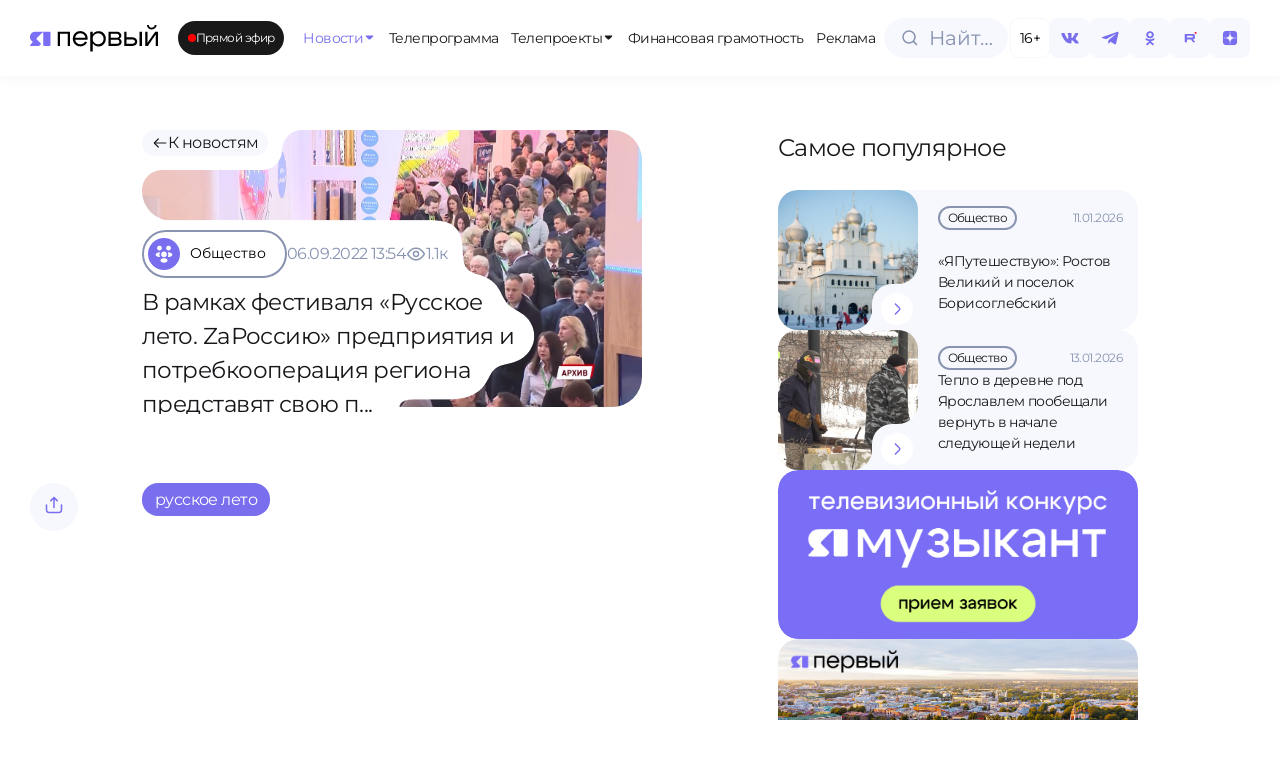

--- FILE ---
content_type: text/html;charset=utf-8
request_url: https://1yar.tv/article/v-ramkah-festivalya-russkoe-leto-zarossiyu-predpriyatiya-i-potrebkooperaciya-regiona-predstavyat-svoyu-produkciyu/
body_size: 34554
content:
<!DOCTYPE html><html  lang="ru"><head><meta charset="utf-8">
<meta name="viewport" content="width=device-width, initial-scale=1">
<title>В рамках фестиваля «Русское лето. ZaРоссию» предприятия и потребкооперация региона представят свою продукцию | Телеканал ЯПервый</title>
<script src="https://cdn.jsdelivr.net/npm/hls.js@latest"></script>
<style>:root{--vc-clr-primary:#000;--vc-clr-secondary:#090f207f;--vc-clr-white:#fff}.carousel,.carousel *{box-sizing:border-box}.carousel{height:var(--vc-carousel-height);overscroll-behavior:none;position:relative;touch-action:pan-y;z-index:1}.carousel.is-dragging{touch-action:none}.carousel__track{display:flex;gap:var(--vc-slide-gap);height:100%;list-style:none;margin:0!important;padding:0!important;position:relative;transition:transform ease-out;transition-duration:var(--vc-transition-duration);width:100%}.carousel__viewport{height:100%;overflow:hidden;width:100%}.carousel__sr-only{border:0;clip:rect(0,0,0,0);height:1px;margin:-1px;overflow:hidden;padding:0;position:absolute;width:1px}.carousel.is-ttb .carousel__track{flex-direction:column}.carousel.is-btt .carousel__track{flex-direction:column-reverse}.carousel.is-vertical .carousel__slide--clone:first-child{margin-block-start:var(--vc-cloned-offset)}.carousel:not(.is-vertical) .carousel__slide--clone:first-child{margin-inline-start:var(--vc-cloned-offset)}.carousel.is-effect-fade .carousel__track{display:grid;grid-template-columns:100%;grid-template-rows:100%;transition:none}.carousel.is-effect-fade .carousel__slide{grid-area:1/1;height:100%!important;opacity:0;pointer-events:none;transition:opacity ease-in-out;transition-duration:var(--vc-transition-duration);width:100%!important}.carousel.is-effect-fade .carousel__slide--active{opacity:1;pointer-events:auto}:root{--vc-icn-width:1.2em}.carousel__icon{fill:currentColor;height:var(--vc-icn-width);width:var(--vc-icn-width)}:root{--vc-nav-background:transparent;--vc-nav-border-radius:0;--vc-nav-color:var(--vc-clr-primary);--vc-nav-color-hover:var(--vc-clr-secondary);--vc-nav-height:30px;--vc-nav-width:30px}.carousel__next,.carousel__prev{align-items:center;background:var(--vc-nav-background);border:0;border-radius:var(--vc-nav-border-radius);box-sizing:content-box;color:var(--vc-nav-color);cursor:pointer;display:flex;font-size:var(--vc-nav-height);height:var(--vc-nav-height);justify-content:center;margin:0 10px;padding:0;position:absolute;text-align:center;top:50%;transform:translateY(-50%);width:var(--vc-nav-width)}.carousel__next--disabled,.carousel__prev--disabled{cursor:not-allowed;opacity:.5}.carousel__next{right:0}.carousel__prev{left:0}.carousel.is-btt .carousel__next{top:0}.carousel.is-btt .carousel__prev{bottom:0}.carousel.is-rtl .carousel__next{left:0;right:auto}.carousel.is-rtl .carousel__prev{left:auto;right:0}.carousel.is-ttb .carousel__next{bottom:0}.carousel.is-ttb .carousel__prev{top:0}.carousel.is-vertical .carousel__next,.carousel.is-vertical .carousel__prev{left:auto;margin:5px auto;right:50%;top:auto;transform:translate(50%)}@media (hover:hover){.carousel__next:hover,.carousel__prev:hover{color:var(--vc-nav-color-hover)}}:root{--vc-pgn-active-color:var(--vc-clr-primary);--vc-pgn-background-color:var(--vc-clr-secondary);--vc-pgn-border-radius:0;--vc-pgn-height:4px;--vc-pgn-margin:6px 5px;--vc-pgn-width:16px}.carousel__pagination{bottom:5px;display:flex;justify-content:center;left:50%;line-height:0;list-style:none!important;margin:0!important;padding:0!important;position:absolute;transform:translate(-50%)}.carousel__pagination-button{background-color:var(--vc-pgn-background-color);border:0;border-radius:var(--vc-pgn-border-radius);cursor:pointer;display:block;height:var(--vc-pgn-height);margin:var(--vc-pgn-margin);padding:0;width:var(--vc-pgn-width)}.carousel__pagination-button--active{background-color:var(--vc-pgn-active-color)}@media (hover:hover){.carousel__pagination-button:hover{background-color:var(--vc-pgn-active-color)}}.carousel.is-vertical .carousel__pagination{bottom:50%;flex-direction:column;left:auto;right:5px;transform:translateY(50%)}.carousel.is-vertical .carousel__pagination-button{height:var(--vc-pgn-width);width:var(--vc-pgn-height)}.carousel.is-btt .carousel__pagination{flex-direction:column-reverse}.carousel__slide{align-items:center;display:flex;flex-shrink:0;justify-content:center;margin:0;transform:translateZ(0)}</style>
<style>:root{--color-violet-main:#786eee;--color-violet-medium:#8e86f2;--color-violet-soft:#a9a2f7;--color-blue-gray-main:#c3cbe5;--color-blue-gray-medium:#d3d9eb;--color-blue-gray-soft:#e2e6f2;--color-green-main:#e6fc9d;--color-green-medium:#dcf293;--color-green-soft:#eef9cc;--color-base-white:#fff;--color-base-black:#19191a;--color-base-off-white:#f4f4f4;--color-base-gray:#e9e9e9;--color-bg:#f6f8fd;--color-gray:#8893b0;--color-error:#f25703;--font-primary:"Montserrat",sans-serif;--dp-font-family:"Montserrat",sans-serif,-apple-system,blinkmacsystemfont,"Segoe UI",roboto,oxygen,ubuntu,cantarell,"Open Sans","Helvetica Neue",sans-serif!important}@font-face{font-family:Montserrat;font-style:normal;font-weight:400;src:url(/fonts/Montserrat-Regular.ttf) format("truetype")}@font-face{font-family:Montserrat;font-style:normal;font-weight:500;src:url(/fonts/Montserrat-Medium.ttf) format("truetype")}@font-face{font-family:Montserrat;font-style:normal;font-weight:600;src:url(/fonts/Montserrat-SemiBold.ttf) format("truetype")}body{background-color:var(--color-base-white);color:var(--color-base-black);font-family:var(--font-primary),sans-serif;font-size:16px;font-weight:400;letter-spacing:-.035em;line-height:1.5;transition:background-color .3s ease,color .3s ease}*,:after,:before,body{box-sizing:border-box;margin:0;padding:0}blockquote,body,button,code,dd,dl,fieldset,figure,h1,h2,h3,h4,h5,h6,html,legend,ol,p,pre,ul{font-weight:400;margin:0;padding:0}a{color:inherit;font-weight:400;text-decoration:none}a:focus,a:hover{text-decoration:underline}.dp__theme_light{--dp-primary-color:#786eee!important;--dp-primary-disabled-color:#a9a2f7!important}.nuxt-loading-indicator{background:#786eee!important;height:4px!important}.modal-enter-active,.modal-leave-active{transition:all .3s}.modal-enter-from,.modal-leave-to{opacity:0;transform:scale(1.2)}</style>
<style>.live-internet-counter-link[data-v-19fbac3b]{bottom:6px;left:6px;position:fixed;z-index:99}</style>
<style>.app-container{display:flex;flex-direction:column;min-height:100vh}main{flex:1}.back-to-top{align-items:center;background-color:var(--color-bg);border:none;border-radius:50%;bottom:20px;box-shadow:0 -4px 10px #8893b04d;color:var(--color-violet-main);cursor:pointer;display:flex;font-size:24px;height:48px;justify-content:center;position:fixed;right:20px;transition:background-color .3s ease;width:48px;z-index:150}.back-to-top:hover{background-color:var(--color-green-main)}</style>
<style>.fixed-header[data-v-52b4992b]{align-items:center;background-color:var(--color-base-white);box-shadow:0 0 16px #1e1d270d;display:flex;justify-content:space-between;left:0;opacity:0;position:fixed;top:0;transform:translateY(-100%);transition:transform .3s ease,opacity .3s ease;width:100%;z-index:100}.main-menu[data-v-52b4992b]{flex-direction:row;margin:0 8px 0 20px;min-width:0}.main-menu[data-v-52b4992b],.main-menu__items[data-v-52b4992b]{align-items:center;display:flex;gap:8px}.main-menu__items[data-v-52b4992b]{overflow-x:auto;white-space:nowrap;width:920px}.fixed-header--visible[data-v-52b4992b]{opacity:1;transform:translateY(0)}.fixed-header__logo[data-v-52b4992b]{cursor:pointer;height:55px}.fixed-header__inner[data-v-52b4992b]{align-items:center;display:flex;height:76px;justify-content:space-between;margin:0 auto;padding:0 30px;width:100%}.fixed-header__nav ul[data-v-52b4992b]{display:flex;gap:16px;list-style:none;margin:0;padding:0}.fixed-header__nav a[data-v-52b4992b]{color:#333;text-decoration:none}.live-badge[data-v-52b4992b]{margin-right:clamp(10px,1vw,30px)}@media (max-width:1024px){.fixed-header[data-v-52b4992b]{display:none}}</style>
<style>.logo-svg[data-v-02e50c26]{height:clamp(25px,10vw,55px);width:clamp(120px,10vw,259px)}@include media-max{.logo-svg[data-v-02e50c26]{height:25px;width:120px}}</style>
<style>.live-badge[data-v-a9d7c7e3]{align-items:center;background-color:var(--color-base-black);border-radius:9999px;color:var(--color-base-white);cursor:pointer;display:inline-flex;font-size:clamp(12px,.8vw,16px);gap:clamp(6px,1vw,8px);height:34px;padding:0 .8em;position:relative;width:-moz-max-content;width:max-content}.live-badge__dot[data-v-a9d7c7e3]{background-color:red;border-radius:50%;height:clamp(6px,1vw,8px);position:relative;width:clamp(6px,1vw,8px)}.live-badge__dot[data-v-a9d7c7e3]:after{animation:pulse-a9d7c7e3 1.8s infinite;border:1.5px solid red;border-radius:50%;content:"";height:clamp(10px,2vw,12px);left:50%;opacity:1;position:absolute;top:50%;transform:translate(-50%,-50%) scale(1);width:clamp(10px,2vw,12px)}.live-badge__text[data-v-a9d7c7e3]{font-size:clamp(12px,.8vw,16px);font-weight:400;white-space:nowrap}@keyframes pulse-a9d7c7e3{0%{opacity:1;transform:translate(-50%,-50%) scale(1)}70%{opacity:0;transform:translate(-50%,-50%) scale(2.5)}to{opacity:0;transform:translate(-50%,-50%) scale(3)}}</style>
<style>.menu__item[data-v-04d251a9]{align-items:center;background-color:var(--color-base-white);border-radius:clamp(14px,.5vw,20px);color:var(--color-base-black);cursor:pointer;display:flex;flex-direction:row;flex-wrap:nowrap;gap:clamp(4px,.1vw,8px);height:clamp(30px,4vw,34px);justify-content:center;padding:0 clamp(6px,.5vw,10px);position:relative;transition:all .3s ease;width:-moz-max-content;width:max-content;z-index:100}.menu__item svg[data-v-04d251a9]{height:clamp(12px,1vw,16px);width:clamp(12px,1vw,16px)}.menu__item-title[data-v-04d251a9]{font-size:clamp(10px,1vw,14px);font-weight:400;z-index:100}.menu__item[data-v-04d251a9]:hover{background-color:var(--color-green-main);color:var(--color-base-black);text-decoration:none;z-index:100}.menu__icon[data-v-04d251a9]{position:relative;transition:all .3s ease;z-index:100}.menu__item--has-dropdown[data-v-04d251a9]:hover{color:var(--color-violet-main)}.menu__dropdown[data-v-04d251a9]{background-color:var(--color-base-white);box-shadow:0 15px 10px #0000001a;box-sizing:border-box;left:0;opacity:0;padding:100px 30px 30px;pointer-events:none;position:absolute;top:-8px;transition:opacity .3s ease,transform .3s ease;z-index:99}.menu__dropdown--fixed-header[data-v-04d251a9]{padding:20px 30px 30px;top:76px}.menu__dropdown--open[data-v-04d251a9]{opacity:1;pointer-events:auto}.menu__item--open[data-v-04d251a9]{background-color:var(--color-green-main);color:var(--color-violet-main)}.menu__item:hover .menu__icon[data-v-04d251a9]{rotate:180deg}.menu__item:hover svg[data-v-04d251a9]{color:var(--color-violet-main);transition:color .3s ease,rotate .3s ease}.menu__item--open .menu__icon[data-v-04d251a9]{rotate:180deg}.menu__item--fixed-header span[data-v-04d251a9]{font-size:clamp(14px,1.5vw,14px)}.menu__item--active[data-v-04d251a9]{color:var(--color-violet-main);text-decoration:none}.menu__item--active .menu__icon[data-v-04d251a9]{transform:none}@media (min-width:1920px){.menu__item--fixed-header span[data-v-04d251a9]{font-size:18px}}</style>
<style>.header-actions[data-v-9ce464e6]{align-items:center;display:flex;gap:clamp(4px,2.5vw,8px)}.search-button[data-v-9ce464e6]{margin-right:2px}.menu_btn[data-v-9ce464e6]{display:none}@media (max-width:1024px){.age-limit[data-v-9ce464e6],.search-button[data-v-9ce464e6]{display:none}.header-actions[data-v-9ce464e6]{gap:10px}.menu_btn[data-v-9ce464e6]{align-items:center;background-color:var(--color-base-white);border:1px solid var(--color-bg);border-radius:100px;box-shadow:0 4px 10px #8893b014;cursor:pointer;display:flex;height:clamp(40px,2.5vw,48px);justify-content:center;margin-left:auto;outline:none;width:clamp(40px,2.5vw,48px)}}</style>
<style>.search-input-container[data-v-10a81290]{align-items:center;cursor:pointer;display:inline-flex}.search-input-container__full[data-v-10a81290]{width:100%}.search-input-wrapper[data-v-10a81290]{align-items:center;background-color:var(--color-bg);border:.5px solid var(--color-bg);border-radius:9999px;box-sizing:border-box;cursor:pointer;display:flex;height:clamp(40px,2.5vw,48px);overflow:hidden;padding:0 14px;position:relative;transition:all .3s ease;width:124px}.search-input-wrapper__full[data-v-10a81290]{width:100%}.search-icon[data-v-10a81290]{align-items:center;display:flex;justify-content:center;left:16px;position:absolute;transition:all .3s ease}.search-icon svg path[data-v-10a81290]{transition:stroke .3s ease}.search-input-wrapper[data-v-10a81290]:focus-within,.search-input-wrapper[data-v-10a81290]:hover{border-color:var(--color-blue-gray-main)}.search-input-wrapper:focus-within svg path[data-v-10a81290],.search-input-wrapper:hover svg path[data-v-10a81290]{stroke:var(--color-violet-soft)}.search-input[data-v-10a81290]{background:transparent;border:none;cursor:pointer;font-family:var(--font-primary);font-size:20px;font-weight:lighter;line-height:31px;outline:none;overflow:hidden;padding-left:30px;text-overflow:ellipsis;white-space:nowrap;width:100%}.search-input[data-v-10a81290]::-moz-placeholder{color:#8893b0;font-family:var(--font-primary);font-size:clamp(14px,2.5vw,20px);font-weight:lighter;line-height:clamp(22px,2.5vw,32px)}.search-input[data-v-10a81290]::placeholder{color:#8893b0;font-family:var(--font-primary);font-size:clamp(14px,2.5vw,20px);font-weight:lighter;line-height:clamp(22px,2.5vw,32px)}</style>
<style>.age-limit[data-v-36a0b802]{align-items:center;background-color:var(--color-base-white);border:1px solid #f6f8fd;border-radius:8px;box-sizing:border-box;color:#000;cursor:default;display:flex;font-family:Montserrat,sans-serif;font-size:clamp(14px,1vw,20px);font-weight:lighter;height:clamp(40px,2.5vw,48px);justify-content:center;line-height:clamp(22px,1vw,32px);width:clamp(40px,2.5vw,48px)}</style>
<style>.social-icon[data-v-67914fc2]{align-items:center;background-color:var(--color-bg);border-radius:8px;box-sizing:border-box;color:var(--color-violet-main);cursor:pointer;display:flex;font-size:14px;height:clamp(40px,2.5vw,48px);justify-content:center;transition:all .3s ease;width:clamp(40px,2.5vw,48px)}.social-icon svg[data-v-67914fc2]{height:clamp(20px,1.5vw,30px);width:clamp(20px,1.5vw,30px)}.social-icon[data-v-67914fc2]:hover{background-color:var(--color-green-main);color:var(--color-base-black)}.social-icon:hover svg path[data-v-67914fc2]{fill:var(--color-base-black);transition:all .3s ease}</style>
<style>.menu-overlay[data-v-8156ec2b]{align-items:center;background:#00000080;bottom:0;display:flex;height:100vh;justify-content:center;left:0;position:fixed;right:0;top:0;width:100vw;z-index:100}.scroll-container[data-v-8156ec2b]{flex-grow:1;max-height:calc(100% - 180px)!important;overflow-y:auto;padding:10px 0}.menu-content[data-v-8156ec2b]{background:var(--color-base-white);height:100vh;padding:12px;width:100vw}.close-button[data-v-8156ec2b]{background:none;border:none;cursor:pointer;height:32px;width:32px}.search-button[data-v-8156ec2b]{margin-bottom:32px;margin-top:16px;width:100%}.menu-list[data-v-8156ec2b]{display:flex;flex-direction:column;gap:8px;list-style:none;padding:0}.menu-list button[data-v-8156ec2b]{border:none;cursor:pointer;font-size:16px}.menu-list>li[data-v-8156ec2b]{display:flex;flex-direction:column;min-height:48px}.menu-header[data-v-8156ec2b]{justify-content:space-between}.menu-header[data-v-8156ec2b],.menu-header-icon[data-v-8156ec2b]{align-items:center;display:flex}.menu-header-icon[data-v-8156ec2b]{cursor:pointer;justify-content:center}.menu-item[data-v-8156ec2b]{align-items:center;background-color:var(--color-bg);border-radius:18px;display:flex;height:48px;justify-content:center;padding:18px 20px}.menu-item span[data-v-8156ec2b]{font-family:var(--font-primary);font-size:16px}.social-icons[data-v-8156ec2b]{align-items:center;background-color:var(--color-base-white);border-top:1px solid var(--color-bg);border-top-left-radius:20px;border-top-right-radius:20px;bottom:0;display:flex;gap:10px;height:78px;justify-content:space-around;left:0;position:absolute;right:0;z-index:101}</style>
<style>.page-container[data-v-c0d37626]{display:flex;flex-direction:column;gap:60px;margin:0 30px}@media (max-width:1024px){.page-container[data-v-c0d37626]{margin:0 12px}}.page-header[data-v-c0d37626]{align-items:start;gap:1rem;margin-top:100px;width:100%}.page-content[data-v-c0d37626],.page-header[data-v-c0d37626]{display:flex;flex-direction:column}.page-content[data-v-c0d37626]{margin-top:130px}@media (max-width:1024px){.page-content[data-v-c0d37626]{gap:24px}}</style>
<style>.footer[data-v-1dc5f7be]{border-radius:30px;height:460px;margin:30px;overflow:hidden}.footer[data-v-1dc5f7be],.footer-right-block[data-v-1dc5f7be]{display:flex;flex-direction:row}.footer-right-block[data-v-1dc5f7be]{background-color:#252529;border-radius:30px 30px 30px 0;justify-content:space-between;padding-left:70px;padding-right:50px;padding-top:70px;position:relative;width:100%}.footer__logo-section[data-v-1dc5f7be]{align-items:center;background-color:var(--color-green-main);border-radius:30px;display:flex;height:340px;justify-content:center;margin-right:20px;width:clamp(300px,40vw,450px)}.footer__logo[data-v-1dc5f7be]{height:85px;width:85px}.footer-menu[data-v-1dc5f7be]{display:none}.bottom-block[data-v-1dc5f7be]{align-items:center;background-color:#252529;border-radius:30px 0 0 30px;display:flex;height:100px;position:relative;width:clamp(300px,40vw,450px)}.bottom-block[data-v-1dc5f7be]:before{background-color:transparent;border-radius:100%;box-shadow:25px 25px #252529;height:50px;top:-50px;width:50px}.bottom-block[data-v-1dc5f7be]:after,.bottom-block[data-v-1dc5f7be]:before{content:"";position:absolute;right:-20px;z-index:1}.bottom-block[data-v-1dc5f7be]:after{background-color:#252529;bottom:0;height:100px;width:20px}.bottom-block span[data-v-1dc5f7be]{color:var(--color-blue-gray-main);font-size:14px;font-weight:300;line-height:19.6px;margin-left:40px}.left-section[data-v-1dc5f7be]{display:flex;flex-direction:column;gap:20px}@media (max-width:1684px){.footer[data-v-1dc5f7be]{border-radius:20px;flex-direction:column;height:auto;margin:30px 0 0}.left-section[data-v-1dc5f7be]{position:relative}.footer-menu[data-v-1dc5f7be]{display:flex;flex-direction:column}.footer-right-block[data-v-1dc5f7be]{align-items:flex-start;flex-direction:column;padding:20px}.footer__logo-section[data-v-1dc5f7be]{align-items:flex-start;background-color:var(--color-base-white);border-radius:0 20px;height:122px;margin:0;position:absolute;right:0;top:0;width:132px;z-index:1}.footer__logo-section[data-v-1dc5f7be]:after{left:-25px;top:0}.footer__logo-section[data-v-1dc5f7be]:after,.footer__logo-section[data-v-1dc5f7be]:before{background-color:transparent;border-top-right-radius:20px;box-shadow:5px -5px 0 2px var(--color-base-white);content:"";height:25px;position:absolute;width:25px;z-index:2}.footer__logo-section[data-v-1dc5f7be]:before{bottom:-25px;right:0}.footer__logo-wrapper[data-v-1dc5f7be]{align-items:center;background-color:var(--color-green-main);border-radius:20px;display:flex;height:112px;justify-content:center;width:112px}.footer__logo[data-v-1dc5f7be]{height:45px;width:45px}.bottom-block[data-v-1dc5f7be],.bottom-block[data-v-1dc5f7be]:after,.bottom-block[data-v-1dc5f7be]:before{display:none}}</style>
<style>.nuxt-icon{height:1em;margin-bottom:.125em;vertical-align:middle;width:1em}.nuxt-icon--fill,.nuxt-icon--fill *{fill:currentColor}</style>
<style>.footer-menu[data-v-e574b1c7]{display:flex;gap:30px}</style>
<style>.menu-item[data-v-720f82b1]{align-items:center;background-color:transparent;border-radius:20px;color:var(--color-base-white);cursor:pointer;display:flex;flex-direction:row;flex-wrap:nowrap;gap:8px;height:34px;justify-content:center;padding:0 10px;text-align:center;transition:background-color .3s ease,color .3s ease;width:-moz-max-content;width:max-content}.menu-item span[data-v-720f82b1]{font-size:16px;font-weight:300;line-height:25px}.active-route[data-v-720f82b1],.menu-item[data-v-720f82b1]:hover{background-color:var(--color-green-main);color:var(--color-base-black);text-decoration:none}@media (max-width:1684px){.menu-item[data-v-720f82b1]{margin-left:-10px}.menu-item span[data-v-720f82b1]{font-size:14px;font-weight:300;line-height:15px}}</style>
<style>.wrapper[data-v-28b0b506]{display:flex;flex-direction:column;justify-content:space-between}.policy[data-v-28b0b506]{margin-bottom:40px}.policy a[data-v-28b0b506]{color:var(--color-blue-gray-main);font-size:14px;font-weight:300;line-height:19.6px}.info-block[data-v-28b0b506]{display:flex;flex-direction:column;gap:20px}.info-item[data-v-28b0b506]{display:flex;flex-direction:row;gap:.5rem}.info-title[data-v-28b0b506]{color:var(--color-blue-gray-main);flex:1}.info-content[data-v-28b0b506],.info-title[data-v-28b0b506]{font-size:14px;line-height:19.6px}.info-content[data-v-28b0b506]{color:var(--color-base-white);flex:1.5}@media (max-width:1684px){.wrapper[data-v-28b0b506]{margin:40px 0}.info-item[data-v-28b0b506]{gap:.5rem}.info-block[data-v-28b0b506],.info-item[data-v-28b0b506]{display:flex;flex-direction:column}.info-block[data-v-28b0b506]{gap:1rem;height:auto;width:auto}.policy[data-v-28b0b506]{display:none}.info-content[data-v-28b0b506],.info-title[data-v-28b0b506]{font-size:12px;line-height:15px}}</style>
<style>.footer-text[data-v-49fd6ec1]{display:flex;flex:1;flex-direction:column;justify-content:space-between;margin-left:1rem}.footer-text__content[data-v-49fd6ec1]{color:var(--color-blue-gray-main);font-size:14px;line-height:19.6px}.footer-text__menu[data-v-49fd6ec1]{margin-bottom:33px;margin-left:-10px}.footer-text__policy[data-v-49fd6ec1]{color:var(--color-blue-gray-main);display:none;font-size:12px;line-height:15px}.footer-text__policy-item[data-v-49fd6ec1]{display:block}@media (max-width:1684px){.footer-text[data-v-49fd6ec1]{margin-left:0}.footer-text__menu[data-v-49fd6ec1]{display:none}.footer-text__policy[data-v-49fd6ec1]{display:flex;flex-direction:column;gap:20px;margin-top:40px}.footer-text__content[data-v-49fd6ec1]{color:var(--color-blue-gray-main);font-size:12px;line-height:15px}}</style>
<style>.slide[data-v-7621c22f]{height:250px;width:100%}.carousel-footer[data-v-7621c22f]{align-items:center;display:flex;justify-content:space-between;margin-top:26px;width:100%}.carousel-buttons[data-v-7621c22f]{align-items:center;display:flex;flex-direction:row;gap:17px;justify-content:center}.horizontal-scroll[data-v-7621c22f]{display:none}@media (max-width:1024px){.horizontal-scroll[data-v-7621c22f]{display:flex;flex-direction:row;gap:12px;overflow-x:auto}}.horizontal-scroll__tv-project-card[data-v-7621c22f]{flex:0 0 auto;max-width:280px;min-width:200px}.horizontal-scroll[data-v-7621c22f]::-webkit-scrollbar{display:none}.carousel-container[data-v-7621c22f]{display:block}@media (max-width:1024px){.carousel-buttons[data-v-7621c22f],.carousel-container[data-v-7621c22f]{display:none}.carousel-all-tv-projects-buttons[data-v-7621c22f]{width:100%}}</style>
<style>.category-grid[data-v-57fd13c0]{align-items:flex-end;display:flex;flex-direction:column;gap:30px}.category-grid__list[data-v-57fd13c0]{display:grid;grid-template-columns:repeat(4,1fr);width:100%;grid-gap:20px}.category-grid a[data-v-57fd13c0]{text-decoration:none}.category-grid__item[data-v-57fd13c0]{background-color:#e1e6f3!important;border:none!important;border-radius:20px!important;padding:30px 24px!important}.category-grid__item[data-v-57fd13c0]:hover{background-color:#aaa2fd!important;border:none!important}.category-grid__item[data-v-57fd13c0]:hover .category-item__icon{background-color:transparent!important}.category-grid__item[data-v-57fd13c0]:hover .category-item__icon img,.category-grid__item[data-v-57fd13c0]:hover .category-item__icon svg{filter:brightness(1)!important}.category-grid__item[data-v-57fd13c0] .category-item__icon{background-color:transparent!important}.category-grid__item[data-v-57fd13c0] .category-item__icon img,.category-grid__item[data-v-57fd13c0] .category-item__icon svg{filter:brightness(0)!important}.category-grid__footer[data-v-57fd13c0] button.btn{padding:25px 84px}</style>
<style>.category-item[data-v-6f10bf17]{align-items:center;border:1.5px solid var(--color-gray);border-radius:100px;cursor:pointer;display:flex;font-size:16px;gap:10px;padding-right:20px;transition:all .3s ease}.category-item.active[data-v-6f10bf17],.category-item[data-v-6f10bf17]:hover{background-color:var(--color-violet-main);border:1.5px solid var(--color-violet-main);color:var(--color-base-white)}.category-item.active .category-item__icon[data-v-6f10bf17],.category-item:hover .category-item__icon[data-v-6f10bf17]{background-color:var(--color-green-main);transition:all .3s ease}.category-item.active .category-item__icon img[data-v-6f10bf17],.category-item.active .category-item__icon svg[data-v-6f10bf17],.category-item:hover .category-item__icon img[data-v-6f10bf17],.category-item:hover .category-item__icon svg[data-v-6f10bf17]{filter:brightness(0);transition:all .3s ease}.category-item__icon[data-v-6f10bf17]{align-items:center;background-color:var(--color-violet-main);border-radius:50%;display:flex;height:40px;justify-content:center;margin:4px 0 4px 4px;transition:all .3s ease;width:40px}.category-item__icon img[data-v-6f10bf17]{filter:sepia(100%) brightness(10);height:20px;-o-object-fit:contain;object-fit:contain;transition:all .3s ease;width:20px}</style>
<style>.btn[data-v-a33a7549]{align-items:center;border:none;border-radius:16px;box-sizing:border-box;cursor:pointer;display:inline-flex;flex-direction:row;gap:8px;height:60px;justify-content:center;outline:none;padding:0 20px;text-decoration:none;transition:background-color .3s ease,color .3s ease}@media (max-width:1024px){.btn[data-v-a33a7549]{height:48px}}.btn--primary[data-v-a33a7549]{background-color:var(--color-violet-main);color:var(--color-base-white)}.btn--primary[data-v-a33a7549]:hover{background-color:var(--color-green-main);color:var(--color-base-black)}.btn--secondary[data-v-a33a7549]{background-color:var(--color-base-white);color:var(--color-violet-main)}.btn--secondary[data-v-a33a7549]:hover{background-color:var(--color-green-main);color:var(--color-base-black)}.btn--disabled[data-v-a33a7549]{cursor:not-allowed;opacity:.6}.btn__arrow[data-v-a33a7549]{align-items:center;display:flex;justify-content:center;transition:transform .3s ease}.btn__arrow svg[data-v-a33a7549]{height:20px;width:20px}@media (max-width:1024px){.btn__arrow svg[data-v-a33a7549]{height:16px;width:16px}}.btn__text[data-v-a33a7549]{font-family:var(--font-primary);font-size:16px;font-weight:400}@media (max-width:1024px){.btn__text[data-v-a33a7549]{font-family:var(--font-primary);font-size:14px;font-weight:400;line-height:15.4px}}.btn:hover .btn__arrow[data-v-a33a7549]{transform:translate(4px)}</style>
<style>.tv-project-card[data-v-2a6ea296]{background-color:var(--color-blue-gray-soft);border-radius:12px;cursor:pointer;display:flex;flex-direction:column;justify-content:flex-end;overflow:hidden;padding-top:50%;position:relative;transition:all .5s ease;width:100%}.tv-project-card[data-v-2a6ea296]:hover{background-color:var(--color-violet-main);background-position:50%;background-size:cover}.tv-project-card:hover .tv-project-card__hover[data-v-2a6ea296],.tv-project-card[data-v-2a6ea296]:hover:before{opacity:1}.tv-project-card__image[data-v-2a6ea296]{display:block;height:100%;left:0;-o-object-fit:cover;object-fit:cover;position:absolute;top:0;width:100%}.tv-project-card__icon[data-v-2a6ea296]{filter:brightness(0);height:24px;left:20px;-o-object-fit:contain;object-fit:contain;position:absolute;top:18px;transition:opacity .5s ease;width:24px;z-index:3}.tv-project-card__title[data-v-2a6ea296]{bottom:18px;font-size:20px;font-weight:300;left:20px;line-height:25.2px;max-width:70%;position:absolute;z-index:4}.tv-project-card:hover .tv-project-card__title[data-v-2a6ea296]{color:#fff!important}.tv-project-card__hover[data-v-2a6ea296]{align-items:center;background-color:var(--color-green-main);border-radius:50%;bottom:20px;display:flex;font-size:20px;height:40px;justify-content:center;opacity:0;position:absolute;right:18px;transition:opacity .5s ease;width:40px;z-index:5}@media (max-width:1024px){.tv-project-card__title[data-v-2a6ea296]{bottom:20px;font-size:16px;left:16px;line-height:17.6px}.tv-project-card__hover[data-v-2a6ea296]{display:none}}</style>
<style>.carousel-button[data-v-f8f67e45]{align-items:center;background-color:var(--color-bg);border:none;border-radius:16px;cursor:pointer;display:flex;height:60px;justify-content:center;transition:background-color .3s ease;width:60px}.carousel-button[data-v-f8f67e45]:hover{background-color:var(--color-green-main)}.carousel-button svg path[data-v-f8f67e45]{transition:stroke .3s ease}.carousel-button:hover svg path[data-v-f8f67e45]{stroke:var(--color-base-black)}</style>
<style>.news-item-content[data-v-f3cc15fc]{display:grid;grid-template-columns:1fr 360px;grid-gap:24px;margin-right:clamp(77px,5vw + 48px,157px)}@media (max-width:1024px){.news-item-content[data-v-f3cc15fc]{display:contents;margin-right:0}.news-item-content .popular[data-v-f3cc15fc]{order:3}}.news-item-wrapper[data-v-f3cc15fc]{display:flex;flex-direction:row}@media (max-width:1024px){.news-item-wrapper[data-v-f3cc15fc]{justify-content:center}}.news-item-wrapper__tags[data-v-f3cc15fc]{display:flex;flex-direction:row;flex-wrap:wrap;gap:.5rem;margin-bottom:40px}@media (max-width:1024px){.news-item-wrapper__tags[data-v-f3cc15fc]{margin-bottom:0}}.news-item-wrapper__tags-tag[data-v-f3cc15fc]{background-color:var(--color-violet-main);border-radius:100px;color:var(--color-base-white);cursor:pointer;font-size:1rem;font-weight:400;padding:.3rem .8rem;transition:all .2s ease-in-out}.news-item-wrapper__tags-tag[data-v-f3cc15fc]:hover{background-color:var(--color-green-main);color:var(--color-base-black)}.news-item-wrapper__content[data-v-f3cc15fc]{margin-right:clamp(77px,5vw + 48px,157px);width:100%}@media (max-width:1024px){.news-item-wrapper__content[data-v-f3cc15fc]{margin-right:0;width:100%}}.news-item-wrapper__content-body[data-v-f3cc15fc]{font-size:1rem;font-weight:400;margin-bottom:40px}.news-item-wrapper__video[data-v-f3cc15fc]{margin-bottom:40px}.news-item-wrapper__top-row[data-v-f3cc15fc]{align-items:flex-start;display:flex;justify-content:space-between;width:100%}@media (max-width:1024px){.news-item-wrapper__top-row[data-v-f3cc15fc]{align-items:center;margin-bottom:20px}}.action-buttons-desktop[data-v-f3cc15fc]{margin-right:clamp(30px,5vw,109px)}@media (max-width:1024px){.action-buttons-desktop[data-v-f3cc15fc]{display:none}}.action-buttons-mobile[data-v-f3cc15fc]{display:none}@media (max-width:1024px){.action-buttons-mobile[data-v-f3cc15fc]{display:flex}}</style>
<style>.ads__grid[data-v-d7e82882]{display:grid;gap:20px;grid-template-columns:1fr 1fr 1fr}.ads__badge[data-v-d7e82882]{bottom:8px;left:8px;position:absolute}.ads__item[data-v-d7e82882]{flex:1;position:relative}.ads__link[data-v-d7e82882]{cursor:pointer;display:block;overflow:hidden;padding-top:50%;position:relative;text-decoration:none;width:100%}.ads__link:hover .ads__arrow[data-v-d7e82882]{opacity:1}.ads__link:hover .ads__arrow-icon[data-v-d7e82882]{color:var(--color-violet-main)}.ads__image[data-v-d7e82882]{border-radius:20px;height:100%;left:0;-o-object-fit:cover;object-fit:cover;position:absolute;top:0;width:100%}.ads__arrow[data-v-d7e82882]{align-items:end;background-color:var(--color-base-white);border-top-left-radius:32px;display:flex;height:55px;justify-content:end;opacity:0;right:0;transition:opacity .3s ease;width:55px}.ads__arrow[data-v-d7e82882],.ads__arrow[data-v-d7e82882]:before{bottom:0;position:absolute;z-index:2}.ads__arrow[data-v-d7e82882]:before{left:-20px}.ads__arrow[data-v-d7e82882]:after,.ads__arrow[data-v-d7e82882]:before{background:transparent;border-bottom-right-radius:50px;box-shadow:4px 4px 0 3px var(--color-base-white);content:"";height:20px;width:20px}.ads__arrow[data-v-d7e82882]:after{position:absolute;right:0;top:-20px;z-index:2}.ads__arrow-icon[data-v-d7e82882]{align-items:center;background-color:var(--color-green-main);border-radius:100px;color:var(--color-green-main);display:flex;height:40px;justify-content:center;transition:all .3s ease;width:40px}@media (max-width:1024px){.ads__grid[data-v-d7e82882]{grid-template-columns:1fr}}</style>
<style>.ad-badge[data-v-b3497077]{align-items:center;backdrop-filter:blur(10px);-webkit-backdrop-filter:blur(10px);background-color:#0003;border:1px solid var(--color-base-white);border-radius:100px;color:var(--color-base-white);display:inline-flex;font-size:12px;height:24px;justify-content:center;line-height:14.4;padding:0 8px}</style>
<style>.comments-header[data-v-fe7d303c]{height:auto;margin-bottom:69px;margin-left:clamp(77px,5vw + 48px,157px);margin-right:clamp(77px,5vw + 48px,157px);overflow:hidden;position:relative}@media (max-width:1024px){.comments-header[data-v-fe7d303c]{margin-bottom:35px;margin-left:0;margin-right:0;width:100%}}.comments-header__date[data-v-fe7d303c]{color:var(--color-gray);font-size:1rem}@media (max-width:1024px){.comments-header__date[data-v-fe7d303c]{font-size:.8rem}}.comments-header__image[data-v-fe7d303c]{border-radius:30px;height:auto;max-height:calc(720px - 10vw);-o-object-fit:cover;object-fit:cover;width:100%}@media (max-width:1024px){.comments-header__image[data-v-fe7d303c]{height:360px;max-height:360px}}.comments-header__image-substrate[data-v-fe7d303c]{background-color:var(--color-violet-main);border-radius:30px;height:464px;width:100%}@media (max-width:1024px){.comments-header__image-substrate[data-v-fe7d303c]{height:360px}}.comments-header__image-substrate-icon[data-v-fe7d303c]{align-items:center;display:flex;height:88px;justify-content:center;position:absolute;right:44px;top:44px;width:88px}@media (max-width:1024px){.comments-header__image-substrate-icon[data-v-fe7d303c]{height:60px;right:20px;top:20px;width:60px}}.comments-header__image-substrate-icon[data-v-fe7d303c] svg{height:100%;width:100%}.comments-header__image-substrate-icon[data-v-fe7d303c] svg path{fill:var(--color-green-main)!important}.comments-header__back[data-v-fe7d303c]{background-color:var(--color-base-white);border-bottom-right-radius:20px;height:40px;left:0;position:absolute;top:0}.comments-header__back-btn[data-v-fe7d303c]{align-items:center;background-color:var(--color-bg);border:none;border-radius:16px;cursor:pointer;display:flex;gap:3px;height:26px;justify-content:center;margin-right:14px;outline:none;padding:0 10px;text-decoration:none;transition:all .1s linear}.comments-header__back-btn[data-v-fe7d303c]:hover{background-color:var(--color-green-main)}.comments-header__back[data-v-fe7d303c]:before{right:-20px;top:0}.comments-header__back[data-v-fe7d303c]:after,.comments-header__back[data-v-fe7d303c]:before{background-color:transparent;border-top-left-radius:20px;box-shadow:-5px -5px 0 3px var(--color-base-white);content:"";height:20px;position:absolute;width:20px}.comments-header__back[data-v-fe7d303c]:after{bottom:-20px;left:0}.goo-text[data-v-fe7d303c]{bottom:0;left:0;position:absolute}</style>
<style>.action-buttons[data-v-3dfcdc57]{display:flex;flex-direction:column;gap:8px}@media (max-width:1024px){.action-buttons[data-v-3dfcdc57]{display:flex;flex-direction:row}}.action-buttons__btn[data-v-3dfcdc57]{background-color:var(--color-bg);border:none;border-radius:50%;color:var(--color-violet-main);cursor:pointer;height:48px;outline:none;transition:background-color .3s ease;width:48px}.action-buttons__btn[data-v-3dfcdc57]:hover{background-color:var(--color-violet-soft)}.action-buttons__btn:hover svg[data-v-3dfcdc57]{color:var(--color-base-white)}.action-buttons__btn[data-v-3dfcdc57]:active{transform:scale(.95)}</style>
<style>.toast[data-v-9edb7df9]{animation:fadeIn-9edb7df9 .3s,fadeOut-9edb7df9 .3s 2.7s;border-radius:8px;bottom:20px;box-shadow:0 4px 12px #0000001a;left:50%;max-width:90%;padding:12px 20px;position:fixed;transform:translate(-50%);z-index:9999}.toast--success[data-v-9edb7df9]{background-color:var(--color-green-main);color:var(--color-base-black)}.toast--error[data-v-9edb7df9]{background-color:var(--color-error)}.toast--error[data-v-9edb7df9],.toast--info[data-v-9edb7df9]{color:var(--color-base-white)}.toast--info[data-v-9edb7df9]{background-color:var(--color-violet-main)}.toast__content[data-v-9edb7df9]{align-items:center;display:flex}.toast__message[data-v-9edb7df9]{font-size:14px;font-weight:500}@keyframes fadeIn-9edb7df9{0%{opacity:0;transform:translate(-50%,20px)}to{opacity:1;transform:translate(-50%)}}@keyframes fadeOut-9edb7df9{0%{opacity:1;transform:translate(-50%)}to{opacity:0;transform:translate(-50%,20px)}}@media (max-width:1024px){.toast[data-v-9edb7df9]{bottom:16px;width:calc(100% - 40px)}}</style>
<style>.news-content-renderer__group[data-v-5e0fb04f]{display:flex;flex-direction:column;gap:40px;margin-bottom:40px}@media (max-width:1024px){.news-content-renderer__group[data-v-5e0fb04f]{gap:20px}}.news-content-renderer__empty[data-v-5e0fb04f]{color:var(--color-gray);padding:20px;text-align:center}</style>
<style>.news-iframe iframe[data-v-05bc11b8]{height:75vh;width:100%}</style>
<style>.news-text[data-v-f0aacab2]{color:var(--color-base-black);font-size:1rem;line-height:1.6}.news-text[data-v-f0aacab2] p{margin-bottom:1rem}.news-text[data-v-f0aacab2] a{color:var(--color-violet-main);text-decoration:none}.news-text[data-v-f0aacab2] a:hover{text-decoration:underline}.news-text[data-v-f0aacab2] iframe{max-width:100%!important;width:100%!important}</style>
<style>.reactions[data-v-4fdb4e38]{margin-top:40px}</style>
<style>.wrapper[data-v-99ef5c8e]{display:flex;flex-direction:row}.icon[data-v-99ef5c8e]{align-items:center;background-color:#e1fd90;border-radius:20px;display:flex;height:88px;justify-content:center;margin-right:12px;min-width:88px}@media (max-width:1024px){.icon[data-v-99ef5c8e]{height:78px;min-width:78px}}.icon svg[data-v-99ef5c8e]{height:44px;width:44px}@media (max-width:1024px){.icon svg[data-v-99ef5c8e]{height:34px;width:34px}}.content[data-v-99ef5c8e]{align-items:center;background-color:var(--color-bg);border-radius:20px;display:flex;height:88px;padding:24px 30px;width:100%}@media (max-width:1024px){.content[data-v-99ef5c8e]{height:78px;padding:12px 15px}}.telegram-link[data-v-99ef5c8e]{color:inherit;cursor:pointer;font-size:19px;font-weight:400;text-wrap:wrap}@media (max-width:1024px){.telegram-link[data-v-99ef5c8e]{font-size:12px}}a[data-v-99ef5c8e]{color:var(--color-violet-main);font-size:19px;font-weight:400;text-decoration:none}@media (max-width:1024px){a[data-v-99ef5c8e]{font-size:12px}}a[data-v-99ef5c8e]:hover{text-decoration:underline}</style>
<style>.comments-section[data-v-d2267a68]{margin-top:40px}.comments-section span[data-v-d2267a68]{font-size:24px;font-weight:300;margin-bottom:24px}.add-comment[data-v-d2267a68]{margin-top:1rem}textarea[data-v-d2267a68]{background-color:var(--color-bg);border:none;border-radius:20px;font-family:var(--font-primary);font-size:16px;font-weight:300;height:108px;outline:none;overflow-y:auto;padding:16px 20px;width:100%}textarea[data-v-d2267a68]:focus{outline:2px solid var(--color-violet-main)}textarea.error[data-v-d2267a68]{border:1px solid var(--color-error);color:var(--color-error)}textarea[data-v-d2267a68]::-webkit-scrollbar{display:none;width:0}button[data-v-d2267a68]{background:#0070f3;border:none;border-radius:4px;color:#fff;cursor:pointer;margin-top:.5rem;padding:.5rem 1rem}</style>
<style>.form-group[data-v-53492363]{display:flex;flex-direction:column;position:relative}.form-group[data-v-53492363],textarea[data-v-53492363]{font-family:var(--font-primary)}textarea[data-v-53492363]{border:1px solid #d2d9ed;border-radius:16px;box-sizing:border-box;font-size:16px;font-weight:400;height:108px;padding:24px 16px 12px;resize:none;transition:border-color .2s}textarea.error[data-v-53492363]{border:1px solid var(--color-error);color:var(--color-error)}label[data-v-53492363]{color:var(--color-gray);font-size:1em;left:16px;pointer-events:none;position:absolute;top:16px;transition:all .2s ease}textarea:not(:-moz-placeholder)+label[data-v-53492363]{color:var(--color-gray);font-size:.85em;top:4px}textarea:focus+label[data-v-53492363],textarea:not(:placeholder-shown)+label[data-v-53492363]{color:var(--color-gray);font-size:.85em;top:4px}textarea[data-v-53492363]:focus{outline:2px solid var(--color-violet-main)}.error-message[data-v-53492363]{color:var(--color-error);font-size:.9em;margin-top:5px}</style>
<style>.popular[data-v-8f59abcb]{display:flex;flex-direction:column;width:100%}.popular__title[data-v-8f59abcb]{font-size:24px;font-weight:300;margin-bottom:24px}.popular__content[data-v-8f59abcb]{display:flex;flex-direction:column;gap:20px;margin-bottom:24px}</style>
<style>.small-info-card[data-v-15028e13]{background-color:var(--color-bg);border-radius:20px;cursor:pointer;display:flex!important;flex-direction:row!important;height:140px;max-height:140px;text-decoration:none;width:100%}.small-info-card__image-container[data-v-15028e13]{margin-right:20px;max-height:140px;max-width:140px;min-height:140px;min-width:140px;-o-object-fit:cover;object-fit:cover;overflow:hidden;position:relative}.small-info-card__image[data-v-15028e13]{border-radius:20px;height:100%;-o-object-fit:cover;object-fit:cover;width:100%}.small-info-card__content[data-v-15028e13]{display:flex;flex-direction:column;justify-content:space-between;padding:1rem 1rem 1rem 0;width:100%}.small-info-card__title[data-v-15028e13]{font-size:14px;font-weight:400}.small-info-card__meta[data-v-15028e13]{align-items:center;display:flex;flex-direction:row;gap:8px;justify-content:space-between;width:100%}.small-info-card__date[data-v-15028e13]{color:var(--color-gray);font-size:12px}.small-info-card__category[data-v-15028e13]{border:1.5px solid var(--color-gray);border-radius:100px;font-size:12px;height:24px;padding:8px;white-space:nowrap}.small-info-card__category[data-v-15028e13],.small-info-card__icon-wrapper[data-v-15028e13]{align-items:center;display:flex;flex-direction:row;justify-content:center}.small-info-card__icon-wrapper[data-v-15028e13]{background-color:var(--color-bg);border-top-left-radius:20px;bottom:0;height:46px;position:absolute;right:0;width:46px}.small-info-card__icon-wrapper[data-v-15028e13]:before{bottom:0;left:-20px}.small-info-card__icon-wrapper[data-v-15028e13]:after,.small-info-card__icon-wrapper[data-v-15028e13]:before{background-color:transparent;border-bottom-right-radius:20px;box-shadow:4px 4px 0 3px var(--color-bg);content:"";height:20px;position:absolute;width:20px}.small-info-card__icon-wrapper[data-v-15028e13]:after{right:0;top:-20px}.small-info-card__icon[data-v-15028e13]{align-items:center;background-color:var(--color-base-white);border-radius:50%;display:flex;height:32px;justify-content:center;margin-left:4px;margin-top:4px;width:32px}.small-info-card__icon svg[data-v-15028e13]{color:var(--color-violet-main);height:16px;width:16px}</style>
<style>.ad-wrapper[data-v-0d8bc21f]{border-radius:20px;cursor:pointer;display:block;overflow:hidden;padding-top:47%;position:relative;width:100%}.add-wrapper__image[data-v-0d8bc21f]{border-radius:20px;height:100%;left:0;-o-object-fit:cover;object-fit:cover;position:absolute;top:0;width:100%}.ad-badge-absolute[data-v-0d8bc21f]{bottom:8px;left:8px;position:absolute}.arrow[data-v-0d8bc21f]{align-items:end;background-color:var(--color-base-white);border-top-left-radius:32px;display:flex;height:55px;justify-content:end;opacity:0;right:0;transition:opacity .3s ease;width:55px}.arrow[data-v-0d8bc21f],.arrow[data-v-0d8bc21f]:before{bottom:0;position:absolute;z-index:2}.arrow[data-v-0d8bc21f]:before{left:-20px}.arrow[data-v-0d8bc21f]:after,.arrow[data-v-0d8bc21f]:before{background:transparent;border-bottom-right-radius:50px;box-shadow:4px 4px 0 3px var(--color-base-white);content:"";height:20px;width:20px}.arrow[data-v-0d8bc21f]:after{position:absolute;right:0;top:-20px;z-index:2}.arrow-icon[data-v-0d8bc21f]{align-items:center;background-color:var(--color-green-main);border-radius:100px;color:var(--color-green-main);display:flex;height:40px;justify-content:center;transition:all .3s ease;width:40px}.ad-wrapper:hover .arrow[data-v-0d8bc21f]{opacity:1}.ad-wrapper:hover .arrow .arrow-icon[data-v-0d8bc21f]{color:var(--color-violet-main)}</style>
<link rel="stylesheet" href="/_nuxt/entry.xlST5EDf.css" crossorigin>
<link rel="stylesheet" href="/_nuxt/LiveBadge.Ce9bT-vO.css" crossorigin>
<link rel="stylesheet" href="/_nuxt/TvProjectCard.B5ifABGZ.css" crossorigin>
<link rel="stylesheet" href="/_nuxt/nuxt-icon.Cvbtxq7p.css" crossorigin>
<link rel="stylesheet" href="/_nuxt/TvProjectCardCarousel.qXEuiUGl.css" crossorigin>
<link rel="stylesheet" href="/_nuxt/VButton.DpPbgWJR.css" crossorigin>
<link rel="stylesheet" href="/_nuxt/CarouselButton.B4TMxiwk.css" crossorigin>
<link rel="stylesheet" href="/_nuxt/CategoryItem.C3o4gPPu.css" crossorigin>
<link rel="stylesheet" href="/_nuxt/ProgramHeader.BsCFDPvf.css" crossorigin>
<link rel="stylesheet" href="/_nuxt/authApi.Dw7jkOfp.css" crossorigin>
<link rel="stylesheet" href="/_nuxt/CustomTextArea.xlKQth4V.css" crossorigin>
<link rel="stylesheet" href="/_nuxt/AdsWidget.C-PQUG3E.css" crossorigin>
<link rel="stylesheet" href="/_nuxt/NewsContentRenderer.DH3tiK33.css" crossorigin>
<link rel="stylesheet" href="/_nuxt/carousel.BukHXdwD.css" crossorigin>
<link rel="stylesheet" href="/_nuxt/VideoModal.D8FOvZ8p.css" crossorigin>
<link rel="stylesheet" href="/_nuxt/CommentsHeader.CMWrcwxL.css" crossorigin>
<link rel="stylesheet" href="/_nuxt/GooContent.DZGlE9bF.css" crossorigin>
<link rel="stylesheet" href="/_nuxt/SmallInfoCard.ChBYGoWg.css" crossorigin>
<link rel="stylesheet" href="/_nuxt/AdItem.DqUhuBiI.css" crossorigin>
<link rel="modulepreload" as="script" crossorigin href="/_nuxt/D7cFypGW.js">
<link rel="modulepreload" as="script" crossorigin href="/_nuxt/BPk3Lv9H.js">
<link rel="modulepreload" as="script" crossorigin href="/_nuxt/BENTQ__T.js">
<link rel="modulepreload" as="script" crossorigin href="/_nuxt/lorSdFLC.js">
<link rel="modulepreload" as="script" crossorigin href="/_nuxt/DjlEhsmz.js">
<link rel="modulepreload" as="script" crossorigin href="/_nuxt/D7GBweQ6.js">
<link rel="modulepreload" as="script" crossorigin href="/_nuxt/mIwNeuC_.js">
<link rel="modulepreload" as="script" crossorigin href="/_nuxt/B_yoTIKW.js">
<link rel="modulepreload" as="script" crossorigin href="/_nuxt/B-LnKkTg.js">
<link rel="modulepreload" as="script" crossorigin href="/_nuxt/1hm_hRxs.js">
<link rel="modulepreload" as="script" crossorigin href="/_nuxt/D23AYKfU.js">
<link rel="modulepreload" as="script" crossorigin href="/_nuxt/Cu6EqdMG.js">
<link rel="modulepreload" as="script" crossorigin href="/_nuxt/BFlcUNSS.js">
<link rel="modulepreload" as="script" crossorigin href="/_nuxt/DYSxgwaj.js">
<link rel="modulepreload" as="script" crossorigin href="/_nuxt/D4mZD_Ta.js">
<link rel="modulepreload" as="script" crossorigin href="/_nuxt/CynjgTNV.js">
<link rel="modulepreload" as="script" crossorigin href="/_nuxt/BzpNwFH3.js">
<link rel="modulepreload" as="script" crossorigin href="/_nuxt/lF0ZHofy.js">
<link rel="modulepreload" as="script" crossorigin href="/_nuxt/JuEL0orz.js">
<link rel="modulepreload" as="script" crossorigin href="/_nuxt/CsBJx6QL.js">
<link rel="modulepreload" as="script" crossorigin href="/_nuxt/C2lULesm.js">
<link rel="modulepreload" as="script" crossorigin href="/_nuxt/tfRbNFeE.js">
<link rel="modulepreload" as="script" crossorigin href="/_nuxt/BihvTN0m.js">
<link rel="modulepreload" as="script" crossorigin href="/_nuxt/BTMptZ3R.js">
<link rel="modulepreload" as="script" crossorigin href="/_nuxt/DognCFK5.js">
<link rel="modulepreload" as="script" crossorigin href="/_nuxt/BIC5YZbd.js">
<link rel="modulepreload" as="script" crossorigin href="/_nuxt/D7sqDhov.js">
<link rel="modulepreload" as="script" crossorigin href="/_nuxt/DyPkK5rq.js">
<link rel="modulepreload" as="script" crossorigin href="/_nuxt/rgV-krI-.js">
<link rel="modulepreload" as="script" crossorigin href="/_nuxt/BFZtQN4n.js">
<link rel="modulepreload" as="script" crossorigin href="/_nuxt/D6j9yUQY.js">
<link rel="modulepreload" as="script" crossorigin href="/_nuxt/CdoXfPuC.js">
<link rel="modulepreload" as="script" crossorigin href="/_nuxt/Dc5P2PJe.js">
<link rel="modulepreload" as="script" crossorigin href="/_nuxt/xM_CXb7d.js">
<link rel="modulepreload" as="script" crossorigin href="/_nuxt/D5wCMmqN.js">
<link rel="modulepreload" as="script" crossorigin href="/_nuxt/DupIE54W.js">
<link rel="modulepreload" as="script" crossorigin href="/_nuxt/DfCN1XN1.js">
<link rel="modulepreload" as="script" crossorigin href="/_nuxt/Ce5rPHIM.js">
<link rel="modulepreload" as="script" crossorigin href="/_nuxt/CYPk0THR.js">
<link rel="modulepreload" as="script" crossorigin href="/_nuxt/C8q3fRh1.js">
<link rel="modulepreload" as="script" crossorigin href="/_nuxt/CwXAUEpv.js">
<link rel="modulepreload" as="script" crossorigin href="/_nuxt/s6VVoXY4.js">
<link rel="modulepreload" as="script" crossorigin href="/_nuxt/CAED72Ho.js">
<link rel="preload" as="fetch" fetchpriority="low" crossorigin="anonymous" href="/_nuxt/builds/meta/3581dd75-8f81-4fcd-a5fc-fc19c5fcbb1e.json">
<link rel="prefetch" as="script" crossorigin href="/_nuxt/jL9Le0cO.js">
<link rel="prefetch" as="script" crossorigin href="/_nuxt/DaCeq8my.js">
<link rel="prefetch" as="script" crossorigin href="/_nuxt/DBfB9bwT.js">
<meta name="Телеканал ЯПервый" content="Телеканал ЯПервый">
<script>
            (function(m,e,t,r,i,k,a){m[i]=m[i]||function(){(m[i].a=m[i].a||[]).push(arguments)};
            m[i].l=1*new Date();
            for (var j = 0; j < document.scripts.length; j++) {if (document.scripts[j].src === r) { return; }}
            k=e.createElement(t),a=e.getElementsByTagName(t)[0],k.async=1,k.src=r,a.parentNode.insertBefore(k,a)})
            (window, document, "script", "https://mc.yandex.ru/metrika/tag.js?id=105854238", "ym");

            ym(105854238, "init", {
                    ssr:true, webvisor:true, clickmap:true, ecommerce:"dataLayer", accurateTrackBounce:true, trackLinks:true
            });
        </script>
<meta name="zen-verification" content="bXazZAMEZhkxnOYNbB1zKzZjFYgTuQhziTs8CjQrQCZbuNJOYpbqGUF4senvTJVY">
<meta property="og:image" content="https://admin.xn--b1amnebsh2h.xn--p1ai">
<meta name="keywords" content="русское лето, Общество">
<meta property="og:title" content="В рамках фестиваля «Русское лето. ZaРоссию» предприятия и потребкооперация региона представят свою продукцию | Телеканал ЯПервый">
<meta property="og:type" content="website">
<script type="module" src="/_nuxt/D7cFypGW.js" crossorigin></script></head><body><!--teleport start anchor--><!----><!--teleport anchor--><!--teleport start anchor--><!----><!--teleport anchor--><div id="__nuxt"><!--[--><div class="nuxt-loading-indicator" style="position:fixed;top:0;right:0;left:0;pointer-events:none;width:auto;height:3px;opacity:0;background:repeating-linear-gradient(to right,#00dc82 0%,#34cdfe 50%,#0047e1 100%);background-size:Infinity% auto;transform:scaleX(0%);transform-origin:left;transition:transform 0.1s, height 0.4s, opacity 0.4s;z-index:999999;" data-v-19fbac3b></div><div data-v-19fbac3b><!--[--><div class="app-container"><header class="fixed-header fixed-header--visible" aria-label="Основное меню" data-v-52b4992b><div class="fixed-header__inner" data-v-52b4992b><div class="fixed-header__logo" data-v-52b4992b><svg class="logo-svg" width="200" height="42" viewbox="0 0 200 42" fill="none" xmlns="http://www.w3.org/2000/svg" data-v-52b4992b data-v-02e50c26><path d="M16.4722 28.2806C17.0598 28.8695 17.1955 29.696 16.6081 30.2851L14.9645 31.9336C14.541 32.3584 13.9664 32.597 13.3672 32.597L3.03299 32.5966V32.5929H0.943398C0.114419 32.5929 -0.309331 31.5964 0.264881 30.9973L4.26043 26.828C4.53196 26.5447 4.51561 26.1529 4.16806 25.9506C3.54711 25.589 2.97002 25.146 2.45342 24.6283C0.882544 23.0541 0 20.9191 0 18.6928C0 18.6478 0.000352782 18.6029 0.00105835 18.5579C0.000352782 18.5139 0 18.4698 0 18.4257C0 16.2875 0.847618 14.2368 2.35641 12.7249C3.48496 11.594 4.91426 10.8338 6.45592 10.5224C7.08034 10.375 7.72452 10.2988 8.37646 10.2988C9.67978 10.3003 10.9801 10.2729 12.2843 10.2988C18.3764 10.2869 24.5186 10.2869 30.5868 10.2869C31.418 10.2869 32.0546 11.0313 32.0546 11.8643V31.0846C32.0546 31.9176 31.3807 32.5929 30.5494 32.5929H22.2093C21.378 32.5929 20.7041 31.9176 20.7041 31.0846V12.1767C20.7041 11.5049 19.8934 11.1684 19.4193 11.6434L10.7767 20.3042C10.1922 20.8899 10.0806 21.8454 10.6096 22.4057C12.5065 24.4147 14.5205 26.3249 16.4722 28.2806Z" fill="#7A6EF6" data-v-02e50c26></path><path d="M62.6551 10.2893V32.5604H59.0917V13.6745H47.0653V32.5604H43.502V10.2893H62.6551Z" fill="black" data-v-02e50c26></path><path d="M86.4817 19.7322C86.3036 17.6536 85.4573 15.9758 83.9428 14.6989C82.4284 13.4221 80.6022 12.7836 78.4641 12.7836C76.4152 12.7836 74.6483 13.4221 73.1636 14.6989C71.7086 15.9461 70.8474 17.6239 70.5802 19.7322H86.4817ZM70.5802 22.9838C70.8474 25.0921 71.7383 26.7847 73.2527 28.0616C74.7671 29.3385 76.5637 29.9769 78.6423 29.9769C80.2458 29.9769 81.7009 29.6057 83.0074 28.8634C84.314 28.0913 85.2939 27.0371 85.9472 25.7009L89.2433 26.9926C88.2634 28.9525 86.8232 30.5114 84.9227 31.6695C83.052 32.7979 80.9733 33.3621 78.6868 33.3621C75.361 33.3621 72.5549 32.2337 70.2684 29.9769C68.0115 27.6904 66.8831 24.8249 66.8831 21.3803C66.8831 17.9357 67.9967 15.085 70.2238 12.8282C72.4509 10.5417 75.1828 9.39841 78.4196 9.39841C81.686 9.39841 84.4476 10.512 86.7044 12.7391C88.9612 14.9365 90.0896 17.713 90.0896 21.0685C90.0896 21.603 90.0154 22.2414 89.8669 22.9838H70.5802Z" fill="black" data-v-02e50c26></path><path d="M94.3079 10.2893H97.8713V41.4688H94.3079V10.2893ZM100.321 15.3225C98.6879 16.9261 97.8713 18.975 97.8713 21.4694C97.8713 23.934 98.6879 25.9681 100.321 27.5716C101.984 29.1752 104.003 29.9769 106.379 29.9769C108.754 29.9769 110.759 29.1752 112.392 27.5716C114.055 25.9681 114.886 23.934 114.886 21.4694C114.886 18.975 114.055 16.9261 112.392 15.3225C110.759 13.719 108.754 12.9172 106.379 12.9172C104.003 12.9172 101.984 13.719 100.321 15.3225ZM99.3412 30.066C97.2329 27.7795 96.1787 24.914 96.1787 21.4694C96.1787 17.9951 97.2329 15.1295 99.3412 12.8727C101.45 10.6159 104.048 9.4875 107.136 9.4875C110.313 9.4875 112.986 10.6159 115.154 12.8727C117.351 15.1295 118.45 17.9951 118.45 21.4694C118.45 24.914 117.351 27.7795 115.154 30.066C112.986 32.3228 110.313 33.4512 107.136 33.4512C104.048 33.4512 101.45 32.3228 99.3412 30.066Z" fill="black" data-v-02e50c26></path><path d="M135.229 13.5408H126.276V19.8213H135.63C136.639 19.8213 137.485 19.554 138.168 19.0195C138.851 18.4553 139.193 17.7575 139.193 16.9261C139.193 15.9461 138.807 15.1444 138.035 14.5208C137.292 13.8675 136.357 13.5408 135.229 13.5408ZM135.674 22.8056H126.276V29.3088H135.674C136.803 29.3088 137.738 29.0118 138.48 28.4179C139.252 27.7944 139.638 27.0371 139.638 26.1463C139.638 25.1664 139.252 24.3646 138.48 23.741C137.738 23.1174 136.803 22.8056 135.674 22.8056ZM136.12 32.5604H122.712V10.2893H135.674C137.693 10.2893 139.371 10.8832 140.707 12.0709C142.073 13.229 142.756 14.6989 142.756 16.4806C142.756 17.4606 142.489 18.3663 141.955 19.1977C141.45 19.9995 140.737 20.6231 139.817 21.0685C140.856 21.5733 141.672 22.3008 142.266 23.2511C142.89 24.2013 143.202 25.2703 143.202 26.4581C143.202 28.1804 142.519 29.6354 141.153 30.8232C139.817 31.9813 138.139 32.5604 136.12 32.5604Z" fill="black" data-v-02e50c26></path><path d="M171.249 32.5604V10.2893H174.813V32.5604H171.249ZM160.069 22.5829H150.849V29.0861H160.069C161.198 29.0861 162.133 28.7891 162.875 28.1952C163.618 27.5716 163.989 26.8144 163.989 25.9236C163.989 24.9734 163.618 24.1864 162.875 23.5628C162.133 22.9096 161.198 22.5829 160.069 22.5829ZM160.515 19.1977C162.504 19.1977 164.167 19.851 165.503 21.1576C166.869 22.4641 167.552 24.0677 167.552 25.9681C167.552 27.8389 166.869 29.4127 165.503 30.6896C164.167 31.9368 162.504 32.5604 160.515 32.5604H147.286V10.2893H150.849V19.1977H160.515Z" fill="black" data-v-02e50c26></path><path d="M190.067 6.90405C188.018 6.90405 186.281 6.23591 184.856 4.89964C183.43 3.53368 182.718 1.90047 182.718 0L185.702 0C185.702 1.18779 186.118 2.16772 186.949 2.93979C187.781 3.71185 188.835 4.09788 190.112 4.09788C191.418 4.09788 192.517 3.697 193.408 2.89525C194.328 2.09349 194.789 1.1284 194.789 0L197.773 0C197.773 1.84108 197.001 3.45945 195.457 4.8551C193.942 6.22107 192.146 6.90405 190.067 6.90405ZM200 32.5604H196.437V14.7435L184.188 32.5604H179.956V10.2893H183.519V27.6607L195.724 10.2893H200V32.5604Z" fill="black" data-v-02e50c26></path></svg></div><nav class="main-menu" aria-label="Главная навигация" data-v-52b4992b><div class="live-badge" data-v-52b4992b data-v-a9d7c7e3><div class="live-badge__dot" data-v-a9d7c7e3></div><span class="live-badge__text" data-v-a9d7c7e3>Прямой эфир</span></div><div class="main-menu__items" data-v-52b4992b><!--[--><div data-v-52b4992b data-v-04d251a9><a href="/article" class="menu__item menu__item--active menu__item--has-dropdown menu__item--fixed-header" aria-label="Новости" data-v-04d251a9><span class="menu__item-title" data-v-04d251a9>Новости</span><div data-v-04d251a9><svg xmlns="http://www.w3.org/2000/svg" fill="none" viewBox="0 0 16 16" class="nuxt-icon nuxt-icon--fill menu__icon" data-v-04d251a9><path fill="currentColor" d="M11.947 5.453H4.053c-.64 0-.96.773-.506 1.227L7 10.133a1.42 1.42 0 0 0 2.007 0L10.32 8.82l2.14-2.14a.721.721 0 0 0-.513-1.227Z"></path></svg></div></a><div class="menu__dropdown--fixed-header menu__dropdown" data-v-04d251a9><div data-v-04d251a9><div class="category-grid" data-v-04d251a9 data-v-57fd13c0><div class="category-grid__list" data-v-57fd13c0><!--[--><div class="category-item category-grid__item" data-v-57fd13c0 data-v-6f10bf17><div class="category-item__icon" data-v-6f10bf17><img onerror="this.setAttribute(&#39;data-error&#39;, 1)" alt="Спорт" data-nuxt-img srcset="https://admin.xn--b1amnebsh2h.xn--p1ai/upload/uf/4b8/piaycgtu9nvclia1waohr8tuy7gld8up.svg 1x, https://admin.xn--b1amnebsh2h.xn--p1ai/upload/uf/4b8/piaycgtu9nvclia1waohr8tuy7gld8up.svg 2x" src="https://admin.xn--b1amnebsh2h.xn--p1ai/upload/uf/4b8/piaycgtu9nvclia1waohr8tuy7gld8up.svg" data-v-6f10bf17></div><span data-v-6f10bf17>Спорт</span></div><div class="category-item category-grid__item" data-v-57fd13c0 data-v-6f10bf17><div class="category-item__icon" data-v-6f10bf17><img onerror="this.setAttribute(&#39;data-error&#39;, 1)" alt="Общество" data-nuxt-img srcset="https://admin.xn--b1amnebsh2h.xn--p1ai/upload/uf/3b6/jmcfw5kzb8d2dzswui1jtu6ug2oy7kev.svg 1x, https://admin.xn--b1amnebsh2h.xn--p1ai/upload/uf/3b6/jmcfw5kzb8d2dzswui1jtu6ug2oy7kev.svg 2x" src="https://admin.xn--b1amnebsh2h.xn--p1ai/upload/uf/3b6/jmcfw5kzb8d2dzswui1jtu6ug2oy7kev.svg" data-v-6f10bf17></div><span data-v-6f10bf17>Общество</span></div><div class="category-item category-grid__item" data-v-57fd13c0 data-v-6f10bf17><div class="category-item__icon" data-v-6f10bf17><img onerror="this.setAttribute(&#39;data-error&#39;, 1)" alt="Происшествия" data-nuxt-img srcset="https://admin.xn--b1amnebsh2h.xn--p1ai/upload/uf/ddd/u8akxkg03g4lqjhpn27peap6wyd0cmj5.svg 1x, https://admin.xn--b1amnebsh2h.xn--p1ai/upload/uf/ddd/u8akxkg03g4lqjhpn27peap6wyd0cmj5.svg 2x" src="https://admin.xn--b1amnebsh2h.xn--p1ai/upload/uf/ddd/u8akxkg03g4lqjhpn27peap6wyd0cmj5.svg" data-v-6f10bf17></div><span data-v-6f10bf17>Происшествия</span></div><div class="category-item category-grid__item" data-v-57fd13c0 data-v-6f10bf17><div class="category-item__icon" data-v-6f10bf17><img onerror="this.setAttribute(&#39;data-error&#39;, 1)" alt="Криминал" data-nuxt-img srcset="https://admin.xn--b1amnebsh2h.xn--p1ai/upload/uf/eb0/cji1juaie2yj7xuu54pxu625qyc7xyf6.svg 1x, https://admin.xn--b1amnebsh2h.xn--p1ai/upload/uf/eb0/cji1juaie2yj7xuu54pxu625qyc7xyf6.svg 2x" src="https://admin.xn--b1amnebsh2h.xn--p1ai/upload/uf/eb0/cji1juaie2yj7xuu54pxu625qyc7xyf6.svg" data-v-6f10bf17></div><span data-v-6f10bf17>Криминал</span></div><div class="category-item category-grid__item" data-v-57fd13c0 data-v-6f10bf17><div class="category-item__icon" data-v-6f10bf17><img onerror="this.setAttribute(&#39;data-error&#39;, 1)" alt="Власть" data-nuxt-img srcset="https://admin.xn--b1amnebsh2h.xn--p1ai/upload/uf/f43/zulb1o6wfwjoa53311tgrwxgja8pl3ah.svg 1x, https://admin.xn--b1amnebsh2h.xn--p1ai/upload/uf/f43/zulb1o6wfwjoa53311tgrwxgja8pl3ah.svg 2x" src="https://admin.xn--b1amnebsh2h.xn--p1ai/upload/uf/f43/zulb1o6wfwjoa53311tgrwxgja8pl3ah.svg" data-v-6f10bf17></div><span data-v-6f10bf17>Власть</span></div><div class="category-item category-grid__item" data-v-57fd13c0 data-v-6f10bf17><div class="category-item__icon" data-v-6f10bf17><img onerror="this.setAttribute(&#39;data-error&#39;, 1)" alt="Экономика" data-nuxt-img srcset="https://admin.xn--b1amnebsh2h.xn--p1ai/upload/uf/7bf/8l23srnzp2nrxsu57n2crisnulifs4og.svg 1x, https://admin.xn--b1amnebsh2h.xn--p1ai/upload/uf/7bf/8l23srnzp2nrxsu57n2crisnulifs4og.svg 2x" src="https://admin.xn--b1amnebsh2h.xn--p1ai/upload/uf/7bf/8l23srnzp2nrxsu57n2crisnulifs4og.svg" data-v-6f10bf17></div><span data-v-6f10bf17>Экономика</span></div><div class="category-item category-grid__item" data-v-57fd13c0 data-v-6f10bf17><div class="category-item__icon" data-v-6f10bf17><img onerror="this.setAttribute(&#39;data-error&#39;, 1)" alt="Культура" data-nuxt-img srcset="https://admin.xn--b1amnebsh2h.xn--p1ai/upload/uf/e33/fmh6jaeh7vqbrd5vgyzp3a4rtlfj2ie3.svg 1x, https://admin.xn--b1amnebsh2h.xn--p1ai/upload/uf/e33/fmh6jaeh7vqbrd5vgyzp3a4rtlfj2ie3.svg 2x" src="https://admin.xn--b1amnebsh2h.xn--p1ai/upload/uf/e33/fmh6jaeh7vqbrd5vgyzp3a4rtlfj2ie3.svg" data-v-6f10bf17></div><span data-v-6f10bf17>Культура</span></div><!--]--></div><div class="category-grid__footer" data-v-57fd13c0><button class="btn btn--primary" type="button" aria-label="Все новости" data-v-57fd13c0 data-v-a33a7549><span class="btn__text" data-v-a33a7549>Все новости</span><span class="btn__arrow" data-v-a33a7549><svg width="20" height="21" viewbox="0 0 20 21" fill="none" xmlns="http://www.w3.org/2000/svg" data-v-a33a7549><path d="M12.025 5.44168L17.0834 10.5L12.025 15.5583" stroke="currentColor" stroke-width="1.5" stroke-miterlimit="10" stroke-linecap="round" stroke-linejoin="round"></path><path d="M2.91669 10.5H16.9417" stroke="currentColor" stroke-width="1.5" stroke-miterlimit="10" stroke-linecap="round" stroke-linejoin="round"></path></svg></span></button></div></div></div><!----></div></div><div data-v-52b4992b data-v-04d251a9><a href="/tv" class="menu__item menu__item--fixed-header" aria-label="Телепрограмма" data-v-04d251a9><span class="menu__item-title" data-v-04d251a9>Телепрограмма</span><!----></a><!----></div><div data-v-52b4992b data-v-04d251a9><a href="/programs" class="menu__item menu__item--has-dropdown menu__item--fixed-header" aria-label="Телепроекты" data-v-04d251a9><span class="menu__item-title" data-v-04d251a9>Телепроекты</span><div data-v-04d251a9><svg xmlns="http://www.w3.org/2000/svg" fill="none" viewBox="0 0 16 16" class="nuxt-icon nuxt-icon--fill menu__icon" data-v-04d251a9><path fill="currentColor" d="M11.947 5.453H4.053c-.64 0-.96.773-.506 1.227L7 10.133a1.42 1.42 0 0 0 2.007 0L10.32 8.82l2.14-2.14a.721.721 0 0 0-.513-1.227Z"></path></svg></div></a><div class="menu__dropdown--fixed-header menu__dropdown" data-v-04d251a9><!----><div data-v-04d251a9 data-v-7621c22f><div class="carousel-container" data-v-7621c22f><section class="carousel is-ltr is-effect-slide" dir="ltr" style="--vc-slide-gap:20px;--vc-carousel-height:250px;--vc-cloned-offset:0px;" aria-label="Gallery" tabindex="0" data-v-7621c22f><div class="carousel__viewport"><ol class="carousel__track" style="transform:translateX(10px);"><!--[--><li style="width:calc(25% - 15px);" class="carousel__slide carousel__slide--visible carousel__slide--prev slide" id="v-0-2-0-0" data-v-7621c22f><a href="/programs/show-list/yaroslavskiy-oblastnoy-televizionnyy-konkurs-molodykh-ispolniteley-yamuzykant" class="tv-project-card slide" aria-label="Ярославский областной телевизионный конкурс молодых исполнителей «ЯМузыкант» имени Недды Аязян" data-v-7621c22f data-v-2a6ea296><img onerror="this.setAttribute(&#39;data-error&#39;, 1)" alt="Ярославский областной телевизионный конкурс молодых исполнителей «ЯМузыкант» имени Недды Аязян" data-nuxt-img srcset="https://admin.xn--b1amnebsh2h.xn--p1ai/upload/iblock/704/tijm3cie98661m2mlwhorue7r4e759ib.jpg 1x, https://admin.xn--b1amnebsh2h.xn--p1ai/upload/iblock/704/tijm3cie98661m2mlwhorue7r4e759ib.jpg 2x" class="tv-project-card__image" src="https://admin.xn--b1amnebsh2h.xn--p1ai/upload/iblock/704/tijm3cie98661m2mlwhorue7r4e759ib.jpg" data-v-2a6ea296><img onerror="this.setAttribute(&#39;data-error&#39;, 1)" alt="Познавательные" data-nuxt-img srcset="https://admin.xn--b1amnebsh2h.xn--p1ai/upload/uf/7a9/yldd3nbll6511hjz33l4zvg64vo8kr3e.svg 1x, https://admin.xn--b1amnebsh2h.xn--p1ai/upload/uf/7a9/yldd3nbll6511hjz33l4zvg64vo8kr3e.svg 2x" class="tv-project-card__icon" src="https://admin.xn--b1amnebsh2h.xn--p1ai/upload/uf/7a9/yldd3nbll6511hjz33l4zvg64vo8kr3e.svg" data-v-2a6ea296><!----><span class="tv-project-card__hover" data-v-2a6ea296><svg width="24px" height="24px" viewbox="0 0 24 24" fill="none" xmlns="http://www.w3.org/2000/svg" data-v-2a6ea296><path d="M9.71069 18.2929C10.1012 18.6834 10.7344 18.6834 11.1249 18.2929L16.0123 13.4006C16.7927 12.6195 16.7924 11.3537 16.0117 10.5729L11.1213 5.68254C10.7308 5.29202 10.0976 5.29202 9.70708 5.68254C9.31655 6.07307 9.31655 6.70623 9.70708 7.09676L13.8927 11.2824C14.2833 11.6729 14.2833 12.3061 13.8927 12.6966L9.71069 16.8787C9.32016 17.2692 9.32016 17.9023 9.71069 18.2929Z" fill="#0F0F0F"></path></svg></span></a></li><li style="width:calc(25% - 15px);" class="carousel__slide carousel__slide--visible carousel__slide--active slide" id="v-0-2-0-1" data-v-7621c22f><a href="/programs/show-list/den-v-sobytiyakh" class="tv-project-card slide" aria-label="День в событиях" data-v-7621c22f data-v-2a6ea296><img onerror="this.setAttribute(&#39;data-error&#39;, 1)" alt="День в событиях" data-nuxt-img srcset="https://admin.xn--b1amnebsh2h.xn--p1ai/upload/iblock/970/impxttlafmuqvjydfcy7e81p78dqxacj.png 1x, https://admin.xn--b1amnebsh2h.xn--p1ai/upload/iblock/970/impxttlafmuqvjydfcy7e81p78dqxacj.png 2x" class="tv-project-card__image" src="https://admin.xn--b1amnebsh2h.xn--p1ai/upload/iblock/970/impxttlafmuqvjydfcy7e81p78dqxacj.png" data-v-2a6ea296><img onerror="this.setAttribute(&#39;data-error&#39;, 1)" alt="Познавательные" data-nuxt-img srcset="https://admin.xn--b1amnebsh2h.xn--p1ai/upload/uf/7a9/yldd3nbll6511hjz33l4zvg64vo8kr3e.svg 1x, https://admin.xn--b1amnebsh2h.xn--p1ai/upload/uf/7a9/yldd3nbll6511hjz33l4zvg64vo8kr3e.svg 2x" class="tv-project-card__icon" src="https://admin.xn--b1amnebsh2h.xn--p1ai/upload/uf/7a9/yldd3nbll6511hjz33l4zvg64vo8kr3e.svg" data-v-2a6ea296><!----><span class="tv-project-card__hover" data-v-2a6ea296><svg width="24px" height="24px" viewbox="0 0 24 24" fill="none" xmlns="http://www.w3.org/2000/svg" data-v-2a6ea296><path d="M9.71069 18.2929C10.1012 18.6834 10.7344 18.6834 11.1249 18.2929L16.0123 13.4006C16.7927 12.6195 16.7924 11.3537 16.0117 10.5729L11.1213 5.68254C10.7308 5.29202 10.0976 5.29202 9.70708 5.68254C9.31655 6.07307 9.31655 6.70623 9.70708 7.09676L13.8927 11.2824C14.2833 11.6729 14.2833 12.3061 13.8927 12.6966L9.71069 16.8787C9.32016 17.2692 9.32016 17.9023 9.71069 18.2929Z" fill="#0F0F0F"></path></svg></span></a></li><li style="width:calc(25% - 15px);" class="carousel__slide carousel__slide--visible carousel__slide--next slide" id="v-0-2-0-2" data-v-7621c22f><a href="/programs/show-list/YaRegion" class="tv-project-card slide" aria-label="ЯРегион" data-v-7621c22f data-v-2a6ea296><img onerror="this.setAttribute(&#39;data-error&#39;, 1)" alt="ЯРегион" data-nuxt-img srcset="https://admin.xn--b1amnebsh2h.xn--p1ai/upload/iblock/af7/vo6rtehzogluuz1hpbqoryq93jilwq8i.png 1x, https://admin.xn--b1amnebsh2h.xn--p1ai/upload/iblock/af7/vo6rtehzogluuz1hpbqoryq93jilwq8i.png 2x" class="tv-project-card__image" src="https://admin.xn--b1amnebsh2h.xn--p1ai/upload/iblock/af7/vo6rtehzogluuz1hpbqoryq93jilwq8i.png" data-v-2a6ea296><svg width="20" height="14" viewbox="0 0 20 14" fill="none" xmlns="http://www.w3.org/2000/svg" class="tv-project-card__icon" data-v-2a6ea296><path d="M10.2776 11.2914C10.6442 11.6609 10.7289 12.1795 10.3624 12.5492L9.33691 13.5837C9.07267 13.8503 8.71414 14 8.34028 14L1.89239 13.9997V13.9974H0.58862C0.0713901 13.9974 -0.193003 13.3721 0.165268 12.9961L2.65824 10.3798C2.82765 10.2021 2.81745 9.95621 2.6006 9.82924C2.21317 9.60237 1.8531 9.32433 1.53078 8.99948C0.55065 8.01166 0 6.67189 0 5.27489C0 5.24664 0.000220113 5.21843 0.00066034 5.19022C0.000220113 5.1626 0 5.13494 0 5.10725C0 3.76549 0.528859 2.47866 1.47025 1.52989C2.17439 0.820257 3.06618 0.343226 4.02808 0.147821C4.41768 0.0553139 4.8196 0.00750719 5.22637 0.00750719C6.03956 0.0084516 6.85088 -0.00874436 7.66458 0.00750719C11.4657 0 15.298 0 19.0842 0C19.6028 0 20 0.467161 20 0.989891V13.0509C20 13.5737 19.5795 13.9974 19.0609 13.9974H13.8572C13.3385 13.9974 12.918 13.5737 12.918 13.0509V1.18592C12.918 0.764316 12.4122 0.553161 12.1164 0.851278L6.72395 6.28604C6.35926 6.65359 6.28963 7.25319 6.61969 7.60481C7.80325 8.86543 9.05986 10.0641 10.2776 11.2914Z" fill="currentColor"></path></svg><!----><span class="tv-project-card__hover" data-v-2a6ea296><svg width="24px" height="24px" viewbox="0 0 24 24" fill="none" xmlns="http://www.w3.org/2000/svg" data-v-2a6ea296><path d="M9.71069 18.2929C10.1012 18.6834 10.7344 18.6834 11.1249 18.2929L16.0123 13.4006C16.7927 12.6195 16.7924 11.3537 16.0117 10.5729L11.1213 5.68254C10.7308 5.29202 10.0976 5.29202 9.70708 5.68254C9.31655 6.07307 9.31655 6.70623 9.70708 7.09676L13.8927 11.2824C14.2833 11.6729 14.2833 12.3061 13.8927 12.6966L9.71069 16.8787C9.32016 17.2692 9.32016 17.9023 9.71069 18.2929Z" fill="#0F0F0F"></path></svg></span></a></li><li style="width:calc(25% - 15px);" class="carousel__slide carousel__slide--visible slide" id="v-0-2-0-3" data-v-7621c22f><a href="/programs/show-list/spetsrep" class="tv-project-card slide" aria-label="Специальный репортаж" data-v-7621c22f data-v-2a6ea296><img onerror="this.setAttribute(&#39;data-error&#39;, 1)" alt="Специальный репортаж" data-nuxt-img srcset="https://admin.xn--b1amnebsh2h.xn--p1ai/upload/iblock/184/vru3ju0arwcre4pmc6bp3q0633t1fn61.png 1x, https://admin.xn--b1amnebsh2h.xn--p1ai/upload/iblock/184/vru3ju0arwcre4pmc6bp3q0633t1fn61.png 2x" class="tv-project-card__image" src="https://admin.xn--b1amnebsh2h.xn--p1ai/upload/iblock/184/vru3ju0arwcre4pmc6bp3q0633t1fn61.png" data-v-2a6ea296><svg width="20" height="14" viewbox="0 0 20 14" fill="none" xmlns="http://www.w3.org/2000/svg" class="tv-project-card__icon" data-v-2a6ea296><path d="M10.2776 11.2914C10.6442 11.6609 10.7289 12.1795 10.3624 12.5492L9.33691 13.5837C9.07267 13.8503 8.71414 14 8.34028 14L1.89239 13.9997V13.9974H0.58862C0.0713901 13.9974 -0.193003 13.3721 0.165268 12.9961L2.65824 10.3798C2.82765 10.2021 2.81745 9.95621 2.6006 9.82924C2.21317 9.60237 1.8531 9.32433 1.53078 8.99948C0.55065 8.01166 0 6.67189 0 5.27489C0 5.24664 0.000220113 5.21843 0.00066034 5.19022C0.000220113 5.1626 0 5.13494 0 5.10725C0 3.76549 0.528859 2.47866 1.47025 1.52989C2.17439 0.820257 3.06618 0.343226 4.02808 0.147821C4.41768 0.0553139 4.8196 0.00750719 5.22637 0.00750719C6.03956 0.0084516 6.85088 -0.00874436 7.66458 0.00750719C11.4657 0 15.298 0 19.0842 0C19.6028 0 20 0.467161 20 0.989891V13.0509C20 13.5737 19.5795 13.9974 19.0609 13.9974H13.8572C13.3385 13.9974 12.918 13.5737 12.918 13.0509V1.18592C12.918 0.764316 12.4122 0.553161 12.1164 0.851278L6.72395 6.28604C6.35926 6.65359 6.28963 7.25319 6.61969 7.60481C7.80325 8.86543 9.05986 10.0641 10.2776 11.2914Z" fill="currentColor"></path></svg><!----><span class="tv-project-card__hover" data-v-2a6ea296><svg width="24px" height="24px" viewbox="0 0 24 24" fill="none" xmlns="http://www.w3.org/2000/svg" data-v-2a6ea296><path d="M9.71069 18.2929C10.1012 18.6834 10.7344 18.6834 11.1249 18.2929L16.0123 13.4006C16.7927 12.6195 16.7924 11.3537 16.0117 10.5729L11.1213 5.68254C10.7308 5.29202 10.0976 5.29202 9.70708 5.68254C9.31655 6.07307 9.31655 6.70623 9.70708 7.09676L13.8927 11.2824C14.2833 11.6729 14.2833 12.3061 13.8927 12.6966L9.71069 16.8787C9.32016 17.2692 9.32016 17.9023 9.71069 18.2929Z" fill="#0F0F0F"></path></svg></span></a></li><li style="width:calc(25% - 15px);" class="carousel__slide slide" id="v-0-2-0-4" data-v-7621c22f><a href="/programs/show-list/mesto" class="tv-project-card slide" aria-label="Я о происшествиях" data-v-7621c22f data-v-2a6ea296><img onerror="this.setAttribute(&#39;data-error&#39;, 1)" alt="Я о происшествиях" data-nuxt-img srcset="https://admin.xn--b1amnebsh2h.xn--p1ai/upload/iblock/8ed/dnradt6x1k1v8cuqb39lh0hqjbm83vm8.png 1x, https://admin.xn--b1amnebsh2h.xn--p1ai/upload/iblock/8ed/dnradt6x1k1v8cuqb39lh0hqjbm83vm8.png 2x" class="tv-project-card__image" src="https://admin.xn--b1amnebsh2h.xn--p1ai/upload/iblock/8ed/dnradt6x1k1v8cuqb39lh0hqjbm83vm8.png" data-v-2a6ea296><svg width="20" height="14" viewbox="0 0 20 14" fill="none" xmlns="http://www.w3.org/2000/svg" class="tv-project-card__icon" data-v-2a6ea296><path d="M10.2776 11.2914C10.6442 11.6609 10.7289 12.1795 10.3624 12.5492L9.33691 13.5837C9.07267 13.8503 8.71414 14 8.34028 14L1.89239 13.9997V13.9974H0.58862C0.0713901 13.9974 -0.193003 13.3721 0.165268 12.9961L2.65824 10.3798C2.82765 10.2021 2.81745 9.95621 2.6006 9.82924C2.21317 9.60237 1.8531 9.32433 1.53078 8.99948C0.55065 8.01166 0 6.67189 0 5.27489C0 5.24664 0.000220113 5.21843 0.00066034 5.19022C0.000220113 5.1626 0 5.13494 0 5.10725C0 3.76549 0.528859 2.47866 1.47025 1.52989C2.17439 0.820257 3.06618 0.343226 4.02808 0.147821C4.41768 0.0553139 4.8196 0.00750719 5.22637 0.00750719C6.03956 0.0084516 6.85088 -0.00874436 7.66458 0.00750719C11.4657 0 15.298 0 19.0842 0C19.6028 0 20 0.467161 20 0.989891V13.0509C20 13.5737 19.5795 13.9974 19.0609 13.9974H13.8572C13.3385 13.9974 12.918 13.5737 12.918 13.0509V1.18592C12.918 0.764316 12.4122 0.553161 12.1164 0.851278L6.72395 6.28604C6.35926 6.65359 6.28963 7.25319 6.61969 7.60481C7.80325 8.86543 9.05986 10.0641 10.2776 11.2914Z" fill="currentColor"></path></svg><!----><span class="tv-project-card__hover" data-v-2a6ea296><svg width="24px" height="24px" viewbox="0 0 24 24" fill="none" xmlns="http://www.w3.org/2000/svg" data-v-2a6ea296><path d="M9.71069 18.2929C10.1012 18.6834 10.7344 18.6834 11.1249 18.2929L16.0123 13.4006C16.7927 12.6195 16.7924 11.3537 16.0117 10.5729L11.1213 5.68254C10.7308 5.29202 10.0976 5.29202 9.70708 5.68254C9.31655 6.07307 9.31655 6.70623 9.70708 7.09676L13.8927 11.2824C14.2833 11.6729 14.2833 12.3061 13.8927 12.6966L9.71069 16.8787C9.32016 17.2692 9.32016 17.9023 9.71069 18.2929Z" fill="#0F0F0F"></path></svg></span></a></li><li style="width:calc(25% - 15px);" class="carousel__slide slide" id="v-0-2-0-5" data-v-7621c22f><a href="/programs/show-list/yaturist" class="tv-project-card slide" aria-label="Я Турист" data-v-7621c22f data-v-2a6ea296><img onerror="this.setAttribute(&#39;data-error&#39;, 1)" alt="Я Турист" data-nuxt-img srcset="https://admin.xn--b1amnebsh2h.xn--p1ai/upload/iblock/03b/j75ggikeip0ycmhu4dmoim16we50vnd8.png 1x, https://admin.xn--b1amnebsh2h.xn--p1ai/upload/iblock/03b/j75ggikeip0ycmhu4dmoim16we50vnd8.png 2x" class="tv-project-card__image" src="https://admin.xn--b1amnebsh2h.xn--p1ai/upload/iblock/03b/j75ggikeip0ycmhu4dmoim16we50vnd8.png" data-v-2a6ea296><svg width="20" height="14" viewbox="0 0 20 14" fill="none" xmlns="http://www.w3.org/2000/svg" class="tv-project-card__icon" data-v-2a6ea296><path d="M10.2776 11.2914C10.6442 11.6609 10.7289 12.1795 10.3624 12.5492L9.33691 13.5837C9.07267 13.8503 8.71414 14 8.34028 14L1.89239 13.9997V13.9974H0.58862C0.0713901 13.9974 -0.193003 13.3721 0.165268 12.9961L2.65824 10.3798C2.82765 10.2021 2.81745 9.95621 2.6006 9.82924C2.21317 9.60237 1.8531 9.32433 1.53078 8.99948C0.55065 8.01166 0 6.67189 0 5.27489C0 5.24664 0.000220113 5.21843 0.00066034 5.19022C0.000220113 5.1626 0 5.13494 0 5.10725C0 3.76549 0.528859 2.47866 1.47025 1.52989C2.17439 0.820257 3.06618 0.343226 4.02808 0.147821C4.41768 0.0553139 4.8196 0.00750719 5.22637 0.00750719C6.03956 0.0084516 6.85088 -0.00874436 7.66458 0.00750719C11.4657 0 15.298 0 19.0842 0C19.6028 0 20 0.467161 20 0.989891V13.0509C20 13.5737 19.5795 13.9974 19.0609 13.9974H13.8572C13.3385 13.9974 12.918 13.5737 12.918 13.0509V1.18592C12.918 0.764316 12.4122 0.553161 12.1164 0.851278L6.72395 6.28604C6.35926 6.65359 6.28963 7.25319 6.61969 7.60481C7.80325 8.86543 9.05986 10.0641 10.2776 11.2914Z" fill="currentColor"></path></svg><!----><span class="tv-project-card__hover" data-v-2a6ea296><svg width="24px" height="24px" viewbox="0 0 24 24" fill="none" xmlns="http://www.w3.org/2000/svg" data-v-2a6ea296><path d="M9.71069 18.2929C10.1012 18.6834 10.7344 18.6834 11.1249 18.2929L16.0123 13.4006C16.7927 12.6195 16.7924 11.3537 16.0117 10.5729L11.1213 5.68254C10.7308 5.29202 10.0976 5.29202 9.70708 5.68254C9.31655 6.07307 9.31655 6.70623 9.70708 7.09676L13.8927 11.2824C14.2833 11.6729 14.2833 12.3061 13.8927 12.6966L9.71069 16.8787C9.32016 17.2692 9.32016 17.9023 9.71069 18.2929Z" fill="#0F0F0F"></path></svg></span></a></li><li style="width:calc(25% - 15px);" class="carousel__slide slide" id="v-0-2-0-6" data-v-7621c22f><a href="/programs/show-list/yaintervyu" class="tv-project-card slide" aria-label="ЯИнтервью" data-v-7621c22f data-v-2a6ea296><img onerror="this.setAttribute(&#39;data-error&#39;, 1)" alt="ЯИнтервью" data-nuxt-img srcset="https://admin.xn--b1amnebsh2h.xn--p1ai/upload/iblock/1be/yjrcj38z3cgif07wy2aqcx7u6qz4ukz0.png 1x, https://admin.xn--b1amnebsh2h.xn--p1ai/upload/iblock/1be/yjrcj38z3cgif07wy2aqcx7u6qz4ukz0.png 2x" class="tv-project-card__image" src="https://admin.xn--b1amnebsh2h.xn--p1ai/upload/iblock/1be/yjrcj38z3cgif07wy2aqcx7u6qz4ukz0.png" data-v-2a6ea296><svg width="20" height="14" viewbox="0 0 20 14" fill="none" xmlns="http://www.w3.org/2000/svg" class="tv-project-card__icon" data-v-2a6ea296><path d="M10.2776 11.2914C10.6442 11.6609 10.7289 12.1795 10.3624 12.5492L9.33691 13.5837C9.07267 13.8503 8.71414 14 8.34028 14L1.89239 13.9997V13.9974H0.58862C0.0713901 13.9974 -0.193003 13.3721 0.165268 12.9961L2.65824 10.3798C2.82765 10.2021 2.81745 9.95621 2.6006 9.82924C2.21317 9.60237 1.8531 9.32433 1.53078 8.99948C0.55065 8.01166 0 6.67189 0 5.27489C0 5.24664 0.000220113 5.21843 0.00066034 5.19022C0.000220113 5.1626 0 5.13494 0 5.10725C0 3.76549 0.528859 2.47866 1.47025 1.52989C2.17439 0.820257 3.06618 0.343226 4.02808 0.147821C4.41768 0.0553139 4.8196 0.00750719 5.22637 0.00750719C6.03956 0.0084516 6.85088 -0.00874436 7.66458 0.00750719C11.4657 0 15.298 0 19.0842 0C19.6028 0 20 0.467161 20 0.989891V13.0509C20 13.5737 19.5795 13.9974 19.0609 13.9974H13.8572C13.3385 13.9974 12.918 13.5737 12.918 13.0509V1.18592C12.918 0.764316 12.4122 0.553161 12.1164 0.851278L6.72395 6.28604C6.35926 6.65359 6.28963 7.25319 6.61969 7.60481C7.80325 8.86543 9.05986 10.0641 10.2776 11.2914Z" fill="currentColor"></path></svg><!----><span class="tv-project-card__hover" data-v-2a6ea296><svg width="24px" height="24px" viewbox="0 0 24 24" fill="none" xmlns="http://www.w3.org/2000/svg" data-v-2a6ea296><path d="M9.71069 18.2929C10.1012 18.6834 10.7344 18.6834 11.1249 18.2929L16.0123 13.4006C16.7927 12.6195 16.7924 11.3537 16.0117 10.5729L11.1213 5.68254C10.7308 5.29202 10.0976 5.29202 9.70708 5.68254C9.31655 6.07307 9.31655 6.70623 9.70708 7.09676L13.8927 11.2824C14.2833 11.6729 14.2833 12.3061 13.8927 12.6966L9.71069 16.8787C9.32016 17.2692 9.32016 17.9023 9.71069 18.2929Z" fill="#0F0F0F"></path></svg></span></a></li><!--]--></ol></div><!--[--><!--]--><div class="carousel__liveregion carousel__sr-only" aria-live="polite" aria-atomic="true">Item 2 of 7</div></section></div><div class="horizontal-scroll" data-v-7621c22f><!--[--><div class="horizontal-scroll__tv-project-card" data-v-7621c22f><a href="/programs/show-list/yaroslavskiy-oblastnoy-televizionnyy-konkurs-molodykh-ispolniteley-yamuzykant" class="tv-project-card slide" aria-label="Ярославский областной телевизионный конкурс молодых исполнителей «ЯМузыкант» имени Недды Аязян" data-v-7621c22f data-v-2a6ea296><img onerror="this.setAttribute(&#39;data-error&#39;, 1)" alt="Ярославский областной телевизионный конкурс молодых исполнителей «ЯМузыкант» имени Недды Аязян" data-nuxt-img srcset="https://admin.xn--b1amnebsh2h.xn--p1ai/upload/iblock/704/tijm3cie98661m2mlwhorue7r4e759ib.jpg 1x, https://admin.xn--b1amnebsh2h.xn--p1ai/upload/iblock/704/tijm3cie98661m2mlwhorue7r4e759ib.jpg 2x" class="tv-project-card__image" src="https://admin.xn--b1amnebsh2h.xn--p1ai/upload/iblock/704/tijm3cie98661m2mlwhorue7r4e759ib.jpg" data-v-2a6ea296><img onerror="this.setAttribute(&#39;data-error&#39;, 1)" alt="Познавательные" data-nuxt-img srcset="https://admin.xn--b1amnebsh2h.xn--p1ai/upload/uf/7a9/yldd3nbll6511hjz33l4zvg64vo8kr3e.svg 1x, https://admin.xn--b1amnebsh2h.xn--p1ai/upload/uf/7a9/yldd3nbll6511hjz33l4zvg64vo8kr3e.svg 2x" class="tv-project-card__icon" src="https://admin.xn--b1amnebsh2h.xn--p1ai/upload/uf/7a9/yldd3nbll6511hjz33l4zvg64vo8kr3e.svg" data-v-2a6ea296><!----><span class="tv-project-card__hover" data-v-2a6ea296><svg width="24px" height="24px" viewbox="0 0 24 24" fill="none" xmlns="http://www.w3.org/2000/svg" data-v-2a6ea296><path d="M9.71069 18.2929C10.1012 18.6834 10.7344 18.6834 11.1249 18.2929L16.0123 13.4006C16.7927 12.6195 16.7924 11.3537 16.0117 10.5729L11.1213 5.68254C10.7308 5.29202 10.0976 5.29202 9.70708 5.68254C9.31655 6.07307 9.31655 6.70623 9.70708 7.09676L13.8927 11.2824C14.2833 11.6729 14.2833 12.3061 13.8927 12.6966L9.71069 16.8787C9.32016 17.2692 9.32016 17.9023 9.71069 18.2929Z" fill="#0F0F0F"></path></svg></span></a></div><div class="horizontal-scroll__tv-project-card" data-v-7621c22f><a href="/programs/show-list/den-v-sobytiyakh" class="tv-project-card slide" aria-label="День в событиях" data-v-7621c22f data-v-2a6ea296><img onerror="this.setAttribute(&#39;data-error&#39;, 1)" alt="День в событиях" data-nuxt-img srcset="https://admin.xn--b1amnebsh2h.xn--p1ai/upload/iblock/970/impxttlafmuqvjydfcy7e81p78dqxacj.png 1x, https://admin.xn--b1amnebsh2h.xn--p1ai/upload/iblock/970/impxttlafmuqvjydfcy7e81p78dqxacj.png 2x" class="tv-project-card__image" src="https://admin.xn--b1amnebsh2h.xn--p1ai/upload/iblock/970/impxttlafmuqvjydfcy7e81p78dqxacj.png" data-v-2a6ea296><img onerror="this.setAttribute(&#39;data-error&#39;, 1)" alt="Познавательные" data-nuxt-img srcset="https://admin.xn--b1amnebsh2h.xn--p1ai/upload/uf/7a9/yldd3nbll6511hjz33l4zvg64vo8kr3e.svg 1x, https://admin.xn--b1amnebsh2h.xn--p1ai/upload/uf/7a9/yldd3nbll6511hjz33l4zvg64vo8kr3e.svg 2x" class="tv-project-card__icon" src="https://admin.xn--b1amnebsh2h.xn--p1ai/upload/uf/7a9/yldd3nbll6511hjz33l4zvg64vo8kr3e.svg" data-v-2a6ea296><!----><span class="tv-project-card__hover" data-v-2a6ea296><svg width="24px" height="24px" viewbox="0 0 24 24" fill="none" xmlns="http://www.w3.org/2000/svg" data-v-2a6ea296><path d="M9.71069 18.2929C10.1012 18.6834 10.7344 18.6834 11.1249 18.2929L16.0123 13.4006C16.7927 12.6195 16.7924 11.3537 16.0117 10.5729L11.1213 5.68254C10.7308 5.29202 10.0976 5.29202 9.70708 5.68254C9.31655 6.07307 9.31655 6.70623 9.70708 7.09676L13.8927 11.2824C14.2833 11.6729 14.2833 12.3061 13.8927 12.6966L9.71069 16.8787C9.32016 17.2692 9.32016 17.9023 9.71069 18.2929Z" fill="#0F0F0F"></path></svg></span></a></div><div class="horizontal-scroll__tv-project-card" data-v-7621c22f><a href="/programs/show-list/YaRegion" class="tv-project-card slide" aria-label="ЯРегион" data-v-7621c22f data-v-2a6ea296><img onerror="this.setAttribute(&#39;data-error&#39;, 1)" alt="ЯРегион" data-nuxt-img srcset="https://admin.xn--b1amnebsh2h.xn--p1ai/upload/iblock/af7/vo6rtehzogluuz1hpbqoryq93jilwq8i.png 1x, https://admin.xn--b1amnebsh2h.xn--p1ai/upload/iblock/af7/vo6rtehzogluuz1hpbqoryq93jilwq8i.png 2x" class="tv-project-card__image" src="https://admin.xn--b1amnebsh2h.xn--p1ai/upload/iblock/af7/vo6rtehzogluuz1hpbqoryq93jilwq8i.png" data-v-2a6ea296><svg width="20" height="14" viewbox="0 0 20 14" fill="none" xmlns="http://www.w3.org/2000/svg" class="tv-project-card__icon" data-v-2a6ea296><path d="M10.2776 11.2914C10.6442 11.6609 10.7289 12.1795 10.3624 12.5492L9.33691 13.5837C9.07267 13.8503 8.71414 14 8.34028 14L1.89239 13.9997V13.9974H0.58862C0.0713901 13.9974 -0.193003 13.3721 0.165268 12.9961L2.65824 10.3798C2.82765 10.2021 2.81745 9.95621 2.6006 9.82924C2.21317 9.60237 1.8531 9.32433 1.53078 8.99948C0.55065 8.01166 0 6.67189 0 5.27489C0 5.24664 0.000220113 5.21843 0.00066034 5.19022C0.000220113 5.1626 0 5.13494 0 5.10725C0 3.76549 0.528859 2.47866 1.47025 1.52989C2.17439 0.820257 3.06618 0.343226 4.02808 0.147821C4.41768 0.0553139 4.8196 0.00750719 5.22637 0.00750719C6.03956 0.0084516 6.85088 -0.00874436 7.66458 0.00750719C11.4657 0 15.298 0 19.0842 0C19.6028 0 20 0.467161 20 0.989891V13.0509C20 13.5737 19.5795 13.9974 19.0609 13.9974H13.8572C13.3385 13.9974 12.918 13.5737 12.918 13.0509V1.18592C12.918 0.764316 12.4122 0.553161 12.1164 0.851278L6.72395 6.28604C6.35926 6.65359 6.28963 7.25319 6.61969 7.60481C7.80325 8.86543 9.05986 10.0641 10.2776 11.2914Z" fill="currentColor"></path></svg><!----><span class="tv-project-card__hover" data-v-2a6ea296><svg width="24px" height="24px" viewbox="0 0 24 24" fill="none" xmlns="http://www.w3.org/2000/svg" data-v-2a6ea296><path d="M9.71069 18.2929C10.1012 18.6834 10.7344 18.6834 11.1249 18.2929L16.0123 13.4006C16.7927 12.6195 16.7924 11.3537 16.0117 10.5729L11.1213 5.68254C10.7308 5.29202 10.0976 5.29202 9.70708 5.68254C9.31655 6.07307 9.31655 6.70623 9.70708 7.09676L13.8927 11.2824C14.2833 11.6729 14.2833 12.3061 13.8927 12.6966L9.71069 16.8787C9.32016 17.2692 9.32016 17.9023 9.71069 18.2929Z" fill="#0F0F0F"></path></svg></span></a></div><div class="horizontal-scroll__tv-project-card" data-v-7621c22f><a href="/programs/show-list/spetsrep" class="tv-project-card slide" aria-label="Специальный репортаж" data-v-7621c22f data-v-2a6ea296><img onerror="this.setAttribute(&#39;data-error&#39;, 1)" alt="Специальный репортаж" data-nuxt-img srcset="https://admin.xn--b1amnebsh2h.xn--p1ai/upload/iblock/184/vru3ju0arwcre4pmc6bp3q0633t1fn61.png 1x, https://admin.xn--b1amnebsh2h.xn--p1ai/upload/iblock/184/vru3ju0arwcre4pmc6bp3q0633t1fn61.png 2x" class="tv-project-card__image" src="https://admin.xn--b1amnebsh2h.xn--p1ai/upload/iblock/184/vru3ju0arwcre4pmc6bp3q0633t1fn61.png" data-v-2a6ea296><svg width="20" height="14" viewbox="0 0 20 14" fill="none" xmlns="http://www.w3.org/2000/svg" class="tv-project-card__icon" data-v-2a6ea296><path d="M10.2776 11.2914C10.6442 11.6609 10.7289 12.1795 10.3624 12.5492L9.33691 13.5837C9.07267 13.8503 8.71414 14 8.34028 14L1.89239 13.9997V13.9974H0.58862C0.0713901 13.9974 -0.193003 13.3721 0.165268 12.9961L2.65824 10.3798C2.82765 10.2021 2.81745 9.95621 2.6006 9.82924C2.21317 9.60237 1.8531 9.32433 1.53078 8.99948C0.55065 8.01166 0 6.67189 0 5.27489C0 5.24664 0.000220113 5.21843 0.00066034 5.19022C0.000220113 5.1626 0 5.13494 0 5.10725C0 3.76549 0.528859 2.47866 1.47025 1.52989C2.17439 0.820257 3.06618 0.343226 4.02808 0.147821C4.41768 0.0553139 4.8196 0.00750719 5.22637 0.00750719C6.03956 0.0084516 6.85088 -0.00874436 7.66458 0.00750719C11.4657 0 15.298 0 19.0842 0C19.6028 0 20 0.467161 20 0.989891V13.0509C20 13.5737 19.5795 13.9974 19.0609 13.9974H13.8572C13.3385 13.9974 12.918 13.5737 12.918 13.0509V1.18592C12.918 0.764316 12.4122 0.553161 12.1164 0.851278L6.72395 6.28604C6.35926 6.65359 6.28963 7.25319 6.61969 7.60481C7.80325 8.86543 9.05986 10.0641 10.2776 11.2914Z" fill="currentColor"></path></svg><!----><span class="tv-project-card__hover" data-v-2a6ea296><svg width="24px" height="24px" viewbox="0 0 24 24" fill="none" xmlns="http://www.w3.org/2000/svg" data-v-2a6ea296><path d="M9.71069 18.2929C10.1012 18.6834 10.7344 18.6834 11.1249 18.2929L16.0123 13.4006C16.7927 12.6195 16.7924 11.3537 16.0117 10.5729L11.1213 5.68254C10.7308 5.29202 10.0976 5.29202 9.70708 5.68254C9.31655 6.07307 9.31655 6.70623 9.70708 7.09676L13.8927 11.2824C14.2833 11.6729 14.2833 12.3061 13.8927 12.6966L9.71069 16.8787C9.32016 17.2692 9.32016 17.9023 9.71069 18.2929Z" fill="#0F0F0F"></path></svg></span></a></div><div class="horizontal-scroll__tv-project-card" data-v-7621c22f><a href="/programs/show-list/mesto" class="tv-project-card slide" aria-label="Я о происшествиях" data-v-7621c22f data-v-2a6ea296><img onerror="this.setAttribute(&#39;data-error&#39;, 1)" alt="Я о происшествиях" data-nuxt-img srcset="https://admin.xn--b1amnebsh2h.xn--p1ai/upload/iblock/8ed/dnradt6x1k1v8cuqb39lh0hqjbm83vm8.png 1x, https://admin.xn--b1amnebsh2h.xn--p1ai/upload/iblock/8ed/dnradt6x1k1v8cuqb39lh0hqjbm83vm8.png 2x" class="tv-project-card__image" src="https://admin.xn--b1amnebsh2h.xn--p1ai/upload/iblock/8ed/dnradt6x1k1v8cuqb39lh0hqjbm83vm8.png" data-v-2a6ea296><svg width="20" height="14" viewbox="0 0 20 14" fill="none" xmlns="http://www.w3.org/2000/svg" class="tv-project-card__icon" data-v-2a6ea296><path d="M10.2776 11.2914C10.6442 11.6609 10.7289 12.1795 10.3624 12.5492L9.33691 13.5837C9.07267 13.8503 8.71414 14 8.34028 14L1.89239 13.9997V13.9974H0.58862C0.0713901 13.9974 -0.193003 13.3721 0.165268 12.9961L2.65824 10.3798C2.82765 10.2021 2.81745 9.95621 2.6006 9.82924C2.21317 9.60237 1.8531 9.32433 1.53078 8.99948C0.55065 8.01166 0 6.67189 0 5.27489C0 5.24664 0.000220113 5.21843 0.00066034 5.19022C0.000220113 5.1626 0 5.13494 0 5.10725C0 3.76549 0.528859 2.47866 1.47025 1.52989C2.17439 0.820257 3.06618 0.343226 4.02808 0.147821C4.41768 0.0553139 4.8196 0.00750719 5.22637 0.00750719C6.03956 0.0084516 6.85088 -0.00874436 7.66458 0.00750719C11.4657 0 15.298 0 19.0842 0C19.6028 0 20 0.467161 20 0.989891V13.0509C20 13.5737 19.5795 13.9974 19.0609 13.9974H13.8572C13.3385 13.9974 12.918 13.5737 12.918 13.0509V1.18592C12.918 0.764316 12.4122 0.553161 12.1164 0.851278L6.72395 6.28604C6.35926 6.65359 6.28963 7.25319 6.61969 7.60481C7.80325 8.86543 9.05986 10.0641 10.2776 11.2914Z" fill="currentColor"></path></svg><!----><span class="tv-project-card__hover" data-v-2a6ea296><svg width="24px" height="24px" viewbox="0 0 24 24" fill="none" xmlns="http://www.w3.org/2000/svg" data-v-2a6ea296><path d="M9.71069 18.2929C10.1012 18.6834 10.7344 18.6834 11.1249 18.2929L16.0123 13.4006C16.7927 12.6195 16.7924 11.3537 16.0117 10.5729L11.1213 5.68254C10.7308 5.29202 10.0976 5.29202 9.70708 5.68254C9.31655 6.07307 9.31655 6.70623 9.70708 7.09676L13.8927 11.2824C14.2833 11.6729 14.2833 12.3061 13.8927 12.6966L9.71069 16.8787C9.32016 17.2692 9.32016 17.9023 9.71069 18.2929Z" fill="#0F0F0F"></path></svg></span></a></div><div class="horizontal-scroll__tv-project-card" data-v-7621c22f><a href="/programs/show-list/yaturist" class="tv-project-card slide" aria-label="Я Турист" data-v-7621c22f data-v-2a6ea296><img onerror="this.setAttribute(&#39;data-error&#39;, 1)" alt="Я Турист" data-nuxt-img srcset="https://admin.xn--b1amnebsh2h.xn--p1ai/upload/iblock/03b/j75ggikeip0ycmhu4dmoim16we50vnd8.png 1x, https://admin.xn--b1amnebsh2h.xn--p1ai/upload/iblock/03b/j75ggikeip0ycmhu4dmoim16we50vnd8.png 2x" class="tv-project-card__image" src="https://admin.xn--b1amnebsh2h.xn--p1ai/upload/iblock/03b/j75ggikeip0ycmhu4dmoim16we50vnd8.png" data-v-2a6ea296><svg width="20" height="14" viewbox="0 0 20 14" fill="none" xmlns="http://www.w3.org/2000/svg" class="tv-project-card__icon" data-v-2a6ea296><path d="M10.2776 11.2914C10.6442 11.6609 10.7289 12.1795 10.3624 12.5492L9.33691 13.5837C9.07267 13.8503 8.71414 14 8.34028 14L1.89239 13.9997V13.9974H0.58862C0.0713901 13.9974 -0.193003 13.3721 0.165268 12.9961L2.65824 10.3798C2.82765 10.2021 2.81745 9.95621 2.6006 9.82924C2.21317 9.60237 1.8531 9.32433 1.53078 8.99948C0.55065 8.01166 0 6.67189 0 5.27489C0 5.24664 0.000220113 5.21843 0.00066034 5.19022C0.000220113 5.1626 0 5.13494 0 5.10725C0 3.76549 0.528859 2.47866 1.47025 1.52989C2.17439 0.820257 3.06618 0.343226 4.02808 0.147821C4.41768 0.0553139 4.8196 0.00750719 5.22637 0.00750719C6.03956 0.0084516 6.85088 -0.00874436 7.66458 0.00750719C11.4657 0 15.298 0 19.0842 0C19.6028 0 20 0.467161 20 0.989891V13.0509C20 13.5737 19.5795 13.9974 19.0609 13.9974H13.8572C13.3385 13.9974 12.918 13.5737 12.918 13.0509V1.18592C12.918 0.764316 12.4122 0.553161 12.1164 0.851278L6.72395 6.28604C6.35926 6.65359 6.28963 7.25319 6.61969 7.60481C7.80325 8.86543 9.05986 10.0641 10.2776 11.2914Z" fill="currentColor"></path></svg><!----><span class="tv-project-card__hover" data-v-2a6ea296><svg width="24px" height="24px" viewbox="0 0 24 24" fill="none" xmlns="http://www.w3.org/2000/svg" data-v-2a6ea296><path d="M9.71069 18.2929C10.1012 18.6834 10.7344 18.6834 11.1249 18.2929L16.0123 13.4006C16.7927 12.6195 16.7924 11.3537 16.0117 10.5729L11.1213 5.68254C10.7308 5.29202 10.0976 5.29202 9.70708 5.68254C9.31655 6.07307 9.31655 6.70623 9.70708 7.09676L13.8927 11.2824C14.2833 11.6729 14.2833 12.3061 13.8927 12.6966L9.71069 16.8787C9.32016 17.2692 9.32016 17.9023 9.71069 18.2929Z" fill="#0F0F0F"></path></svg></span></a></div><div class="horizontal-scroll__tv-project-card" data-v-7621c22f><a href="/programs/show-list/yaintervyu" class="tv-project-card slide" aria-label="ЯИнтервью" data-v-7621c22f data-v-2a6ea296><img onerror="this.setAttribute(&#39;data-error&#39;, 1)" alt="ЯИнтервью" data-nuxt-img srcset="https://admin.xn--b1amnebsh2h.xn--p1ai/upload/iblock/1be/yjrcj38z3cgif07wy2aqcx7u6qz4ukz0.png 1x, https://admin.xn--b1amnebsh2h.xn--p1ai/upload/iblock/1be/yjrcj38z3cgif07wy2aqcx7u6qz4ukz0.png 2x" class="tv-project-card__image" src="https://admin.xn--b1amnebsh2h.xn--p1ai/upload/iblock/1be/yjrcj38z3cgif07wy2aqcx7u6qz4ukz0.png" data-v-2a6ea296><svg width="20" height="14" viewbox="0 0 20 14" fill="none" xmlns="http://www.w3.org/2000/svg" class="tv-project-card__icon" data-v-2a6ea296><path d="M10.2776 11.2914C10.6442 11.6609 10.7289 12.1795 10.3624 12.5492L9.33691 13.5837C9.07267 13.8503 8.71414 14 8.34028 14L1.89239 13.9997V13.9974H0.58862C0.0713901 13.9974 -0.193003 13.3721 0.165268 12.9961L2.65824 10.3798C2.82765 10.2021 2.81745 9.95621 2.6006 9.82924C2.21317 9.60237 1.8531 9.32433 1.53078 8.99948C0.55065 8.01166 0 6.67189 0 5.27489C0 5.24664 0.000220113 5.21843 0.00066034 5.19022C0.000220113 5.1626 0 5.13494 0 5.10725C0 3.76549 0.528859 2.47866 1.47025 1.52989C2.17439 0.820257 3.06618 0.343226 4.02808 0.147821C4.41768 0.0553139 4.8196 0.00750719 5.22637 0.00750719C6.03956 0.0084516 6.85088 -0.00874436 7.66458 0.00750719C11.4657 0 15.298 0 19.0842 0C19.6028 0 20 0.467161 20 0.989891V13.0509C20 13.5737 19.5795 13.9974 19.0609 13.9974H13.8572C13.3385 13.9974 12.918 13.5737 12.918 13.0509V1.18592C12.918 0.764316 12.4122 0.553161 12.1164 0.851278L6.72395 6.28604C6.35926 6.65359 6.28963 7.25319 6.61969 7.60481C7.80325 8.86543 9.05986 10.0641 10.2776 11.2914Z" fill="currentColor"></path></svg><!----><span class="tv-project-card__hover" data-v-2a6ea296><svg width="24px" height="24px" viewbox="0 0 24 24" fill="none" xmlns="http://www.w3.org/2000/svg" data-v-2a6ea296><path d="M9.71069 18.2929C10.1012 18.6834 10.7344 18.6834 11.1249 18.2929L16.0123 13.4006C16.7927 12.6195 16.7924 11.3537 16.0117 10.5729L11.1213 5.68254C10.7308 5.29202 10.0976 5.29202 9.70708 5.68254C9.31655 6.07307 9.31655 6.70623 9.70708 7.09676L13.8927 11.2824C14.2833 11.6729 14.2833 12.3061 13.8927 12.6966L9.71069 16.8787C9.32016 17.2692 9.32016 17.9023 9.71069 18.2929Z" fill="#0F0F0F"></path></svg></span></a></div><!--]--></div><div class="carousel-footer" data-v-7621c22f><div class="carousel-buttons" data-v-7621c22f><button class="carousel-button" type="button" aria-label="Влево" data-v-7621c22f data-v-f8f67e45><svg width="20" height="20" viewbox="0 0 20 20" fill="none" xmlns="http://www.w3.org/2000/svg" data-v-f8f67e45><path d="M7.9751 4.94165L2.91676 9.99998L7.9751 15.0583" stroke="#7A6EF6" stroke-width="1.5" stroke-miterlimit="10" stroke-linecap="round" stroke-linejoin="round"></path><path d="M17.0833 10H3.05825" stroke="#7A6EF6" stroke-width="1.5" stroke-miterlimit="10" stroke-linecap="round" stroke-linejoin="round"></path></svg></button><button class="carousel-button" type="button" aria-label="Вправо" data-v-7621c22f data-v-f8f67e45><svg width="20" height="20" viewbox="0 0 20 20" fill="none" xmlns="http://www.w3.org/2000/svg" data-v-f8f67e45><path d="M12.0249 4.94165L17.0832 9.99998L12.0249 15.0583" stroke="#7A6EF6" stroke-width="1.5" stroke-miterlimit="10" stroke-linecap="round" stroke-linejoin="round"></path><path d="M2.91675 10H16.9417" stroke="#7A6EF6" stroke-width="1.5" stroke-miterlimit="10" stroke-linecap="round" stroke-linejoin="round"></path></svg></button></div><button class="btn btn--primary carousel-all-tv-projects-buttons carousel-all-tv-projects-buttons" type="button" aria-label="Все телепроекты" data-v-7621c22f data-v-a33a7549><span class="btn__text" data-v-a33a7549>Все телепроекты</span><span class="btn__arrow" data-v-a33a7549><svg width="20" height="21" viewbox="0 0 20 21" fill="none" xmlns="http://www.w3.org/2000/svg" data-v-a33a7549><path d="M12.025 5.44168L17.0834 10.5L12.025 15.5583" stroke="currentColor" stroke-width="1.5" stroke-miterlimit="10" stroke-linecap="round" stroke-linejoin="round"></path><path d="M2.91669 10.5H16.9417" stroke="currentColor" stroke-width="1.5" stroke-miterlimit="10" stroke-linecap="round" stroke-linejoin="round"></path></svg></span></button></div></div></div></div><div data-v-52b4992b data-v-04d251a9><a href="/article?code=finansovaya_gramotnost" class="menu__item menu__item--fixed-header" aria-label="Финансовая грамотность" data-v-04d251a9><span class="menu__item-title" data-v-04d251a9>Финансовая грамотность</span><!----></a><!----></div><div data-v-52b4992b data-v-04d251a9><a href="/adv" class="menu__item menu__item--fixed-header" aria-label="Реклама" data-v-04d251a9><span class="menu__item-title" data-v-04d251a9>Реклама</span><!----></a><!----></div><div data-v-52b4992b data-v-04d251a9><a href="/about" class="menu__item menu__item--fixed-header" aria-label="О канале" data-v-04d251a9><span class="menu__item-title" data-v-04d251a9>О канале</span><!----></a><!----></div><!--]--></div></nav><div class="header-actions" data-v-52b4992b data-v-9ce464e6><div class="search-input-container search-button" data-v-9ce464e6 data-v-10a81290><div class="search-input-wrapper" data-v-10a81290><div class="search-icon" data-v-10a81290><svg width="18" height="18" viewbox="0 0 18 18" fill="none" xmlns="http://www.w3.org/2000/svg" data-v-10a81290><path d="M12.5 12.5L15.5 15.5M2 8C2 9.5913 2.63214 11.1174 3.75736 12.2426C4.88258 13.3679 6.4087 14 8 14C9.5913 14 11.1174 13.3679 12.2426 12.2426C13.3679 11.1174 14 9.5913 14 8C14 6.4087 13.3679 4.88258 12.2426 3.75736C11.1174 2.63214 9.5913 2 8 2C6.4087 2 4.88258 2.63214 3.75736 3.75736C2.63214 4.88258 2 6.4087 2 8Z" stroke="#8893B0" stroke-width="1.5" stroke-linecap="round" stroke-linejoin="round"></path></svg></div><input aria-label="Поиск" type="text" value="" placeholder="Найти" class="search-input" data-v-10a81290></div></div><div class="age-limit" data-v-9ce464e6 data-v-36a0b802>16+ </div><!--[--><a class="social-icon" target="_blank" href="https://vk.com/1yartv_news" data-v-9ce464e6 data-v-67914fc2><svg width="30" height="30" viewbox="0 0 30 30" fill="none" xmlns="http://www.w3.org/2000/svg" data-v-67914fc2><path fill-rule="evenodd" clip-rule="evenodd" d="M27.3448 8.58824C27.5369 7.97436 27.3448 7.5279 26.4942 7.5279H23.6679C22.9545 7.5279 22.6252 7.91855 22.4331 8.33711C22.4331 8.33711 20.9788 11.9088 18.9483 14.2248C18.2897 14.8944 17.9879 15.1177 17.6312 15.1177C17.4391 15.1177 17.1921 14.8945 17.1921 14.2806V8.56034C17.1921 7.83484 16.9726 7.5 16.3689 7.5H11.9237C11.4847 7.5 11.2103 7.83484 11.2103 8.16968C11.2103 8.86727 12.2255 9.0347 12.3353 10.9879V15.2293C12.3353 16.1501 12.1707 16.3175 11.8139 16.3175C10.8536 16.3175 8.52118 12.718 7.12175 8.61614C6.84736 7.80694 6.57296 7.5 5.85953 7.5H3.0058C2.18261 7.5 2.04541 7.89065 2.04541 8.3092C2.04541 9.0626 3.0058 12.8575 6.51808 17.8801C8.85046 21.3123 12.1707 23.1539 15.1616 23.1539C16.9726 23.1539 17.1921 22.7354 17.1921 22.0378V19.4427C17.1921 18.6056 17.3568 18.4661 17.933 18.4661C18.3446 18.4661 19.0855 18.6893 20.7593 20.3357C22.6801 22.2889 23.0093 23.1818 24.0795 23.1818H26.9058C27.729 23.1818 28.1131 22.7633 27.8936 21.9541C27.6466 21.1449 26.7137 19.9729 25.5064 18.5777C24.8478 17.7964 23.86 16.9314 23.5581 16.5129C23.1465 15.9548 23.2563 15.7316 23.5581 15.2293C23.5307 15.2293 26.9881 10.2625 27.3448 8.58824Z" fill="currentColor"></path></svg></a><a class="social-icon" target="_blank" href="https://t.me/ya1_tv" data-v-9ce464e6 data-v-67914fc2><svg width="30" height="30" viewbox="0 0 30 30" fill="none" xmlns="http://www.w3.org/2000/svg" data-v-67914fc2><path d="M26.2314 5.68397L3.38418 13.6923C3.37058 13.697 3.35741 13.7027 3.34476 13.7092C3.15949 13.8043 1.86655 14.5206 3.68967 15.1629L3.7084 15.1691L9.14871 16.7611C9.19022 16.7734 9.23417 16.7772 9.27749 16.7724C9.32081 16.7676 9.36246 16.7543 9.39951 16.7335L22.8931 9.10768C22.9262 9.08897 22.963 9.07638 23.0015 9.07063C23.1893 9.04251 23.7298 8.98985 23.3878 9.38305C23.001 9.82937 13.7844 17.3106 12.7615 18.1403C12.7025 18.1882 12.666 18.2548 12.6595 18.3264L12.213 23.1466C12.213 23.1957 12.2256 23.2441 12.2498 23.2881C12.274 23.332 12.3091 23.3702 12.3525 23.3997C12.414 23.4348 12.4863 23.451 12.5588 23.446C12.6313 23.4411 12.7001 23.4151 12.7551 23.372L15.9874 20.7552C16.0385 20.7139 16.1036 20.6897 16.172 20.6865C16.2404 20.6833 16.3079 20.7014 16.3634 20.7378L22.0027 24.4467L22.021 24.4579C22.1575 24.5342 23.6317 25.3113 24.0575 23.576L27.9501 6.81003C27.9555 6.75692 28.0082 6.17313 27.5475 5.82813C27.0637 5.46751 26.3787 5.6496 26.2758 5.66924C26.2606 5.67307 26.2457 5.678 26.2314 5.68397Z" fill="currentColor"></path></svg></a><a class="social-icon" target="_blank" href="https://ok.ru/yar.tv" data-v-9ce464e6 data-v-67914fc2><svg width="26" height="26" viewbox="0 0 26 26" fill="none" xmlns="http://www.w3.org/2000/svg" data-v-67914fc2><path d="M18.7305 13.9743C18.4552 13.4522 17.6787 13.0125 16.6467 13.7545C15.2411 14.7987 13 14.7987 13 14.7987C13 14.7987 10.759 14.7987 9.3534 13.7545C8.32133 13.0125 7.54483 13.4522 7.26961 13.9743C6.77815 14.8903 7.32858 15.3392 8.57689 16.0812C9.64827 16.7224 11.1128 16.9606 12.0564 17.0522L11.2701 17.785C10.1496 18.8201 9.06835 19.8186 8.33116 20.5147C7.88885 20.9361 7.88885 21.6048 8.33116 21.9987L8.46877 22.1453C8.91108 22.5575 9.63845 22.5575 10.0808 22.1453L13 19.4155C14.1304 20.4506 15.2018 21.4491 15.9488 22.1453C16.3911 22.5575 17.1086 22.5575 17.5608 22.1453L17.6886 21.9987C18.1407 21.6048 18.1407 20.9361 17.6886 20.5147L14.7595 17.785L13.983 17.043C14.9167 16.9606 16.3616 16.7132 17.4232 16.0812C18.6715 15.3392 19.2219 14.8903 18.7305 13.9743ZM13 6.49041C14.3565 6.49041 15.4573 7.51636 15.4573 8.77131C15.4573 10.0354 14.3565 11.0522 13 11.0522C11.6436 11.0522 10.5427 10.0354 10.5427 8.77131C10.5427 7.51636 11.6436 6.49041 13 6.49041ZM13 13.4064C15.7522 13.4064 17.9736 11.3362 17.9736 8.77131C17.9736 7.54201 17.4496 6.36306 16.5169 5.49381C15.5842 4.62457 14.3191 4.13623 13 4.13623C11.681 4.13623 10.4159 4.62457 9.48318 5.49381C8.55046 6.36306 8.02646 7.54201 8.02646 8.77131C8.02646 11.3362 10.2479 13.4064 13 13.4064Z" fill="currentColor"></path></svg></a><a class="social-icon" target="_blank" href="https://rutube.ru/channel/24765496/" data-v-9ce464e6 data-v-67914fc2><svg width="32" height="28" viewbox="0 0 32 28" fill="none" xmlns="http://www.w3.org/2000/svg" data-v-67914fc2><path d="M7.79297 7.42747C10.9936 7.4254 10.9936 7.4254 14.259 7.42329C14.9325 7.42268 15.6061 7.42207 16.3001 7.42145C17.123 7.42115 17.123 7.42115 17.5084 7.42109C17.7773 7.42103 18.0463 7.42078 18.3152 7.42041C18.6257 7.41998 18.9362 7.41979 19.2467 7.41989C19.4054 7.41993 19.5641 7.41986 19.7227 7.4195C19.8666 7.41917 20.0105 7.41916 20.1544 7.41939C20.206 7.41941 20.2577 7.41933 20.3093 7.41912C20.7923 7.41725 21.2982 7.42746 21.7551 7.59469C21.781 7.6034 21.8069 7.61211 21.8336 7.62108C22.0168 7.68447 22.0168 7.68447 22.0956 7.76191C22.1483 7.78364 22.1483 7.78364 22.202 7.8058C22.702 8.01247 23.0875 8.42741 23.379 8.86555C23.3985 8.89473 23.3985 8.89473 23.4184 8.92451C23.5499 9.12731 23.6324 9.33566 23.6962 9.56786C23.7078 9.60571 23.7194 9.64356 23.7314 9.68256C23.743 9.72059 23.7545 9.75861 23.7664 9.79779C23.778 9.83564 23.7897 9.87349 23.8016 9.91249C24.0499 10.9109 23.9287 12.1143 23.8877 13.1359C23.8861 13.1786 23.8861 13.1786 23.8845 13.2222C23.8754 13.4035 23.8418 13.5722 23.7983 13.7483C23.7888 13.7929 23.7794 13.8375 23.7703 13.8821C23.6568 14.4093 23.4836 14.8759 23.1172 15.2867C23.0909 15.3162 23.0647 15.3458 23.0376 15.3762C22.6831 15.748 22.2674 15.9262 21.7891 16.0894C21.7613 16.1011 21.7334 16.1128 21.7047 16.1249C21.59 16.1668 21.4727 16.1885 21.3528 16.2106C21.3292 16.2151 21.3056 16.2196 21.2813 16.2242C21.2236 16.2351 21.1658 16.2459 21.1081 16.2566C21.1752 16.423 21.2549 16.5664 21.3613 16.7122C21.3744 16.7305 21.3874 16.7488 21.4008 16.7676C21.4809 16.8793 21.5654 16.9866 21.6529 17.0927C21.7871 17.2643 21.9162 17.4396 22.0456 17.6148C22.1732 17.7871 22.3023 17.9583 22.4311 18.1297C22.54 18.2747 22.6483 18.4201 22.7554 18.5663C22.8628 18.712 22.9764 18.8519 23.0917 18.9916C23.1629 19.0803 23.2248 19.1719 23.2875 19.2665C23.3081 19.2915 23.3286 19.3164 23.3498 19.3421C23.4448 19.4598 23.53 19.5833 23.6159 19.7074C23.6951 19.8209 23.7786 19.9287 23.8664 20.0357C23.9271 20.1144 23.9863 20.1941 24.0452 20.274C24.0608 20.2947 24.0765 20.3155 24.0926 20.3368C24.207 20.4923 24.207 20.4923 24.207 20.6042C23.7493 20.6089 23.2917 20.6125 22.834 20.6146C22.6215 20.6157 22.409 20.6171 22.1965 20.6194C21.9914 20.6216 21.7862 20.6228 21.5811 20.6233C21.5029 20.6236 21.4247 20.6244 21.3465 20.6255C21.2368 20.6269 21.1272 20.6271 21.0175 20.627C20.9853 20.6277 20.953 20.6285 20.9198 20.6292C20.7217 20.6274 20.6166 20.5925 20.4736 20.4558C20.4071 20.3814 20.3528 20.3047 20.3014 20.2196C20.2819 20.1879 20.2624 20.1563 20.2423 20.1236C20.2246 20.0946 20.2069 20.0656 20.1886 20.0357C20.1612 19.9958 20.1336 19.956 20.1056 19.9166C20.0524 19.835 20.0524 19.835 20.0524 19.7681C20.0299 19.7681 20.0074 19.7681 19.9843 19.7681C19.8606 19.6062 19.7647 19.4262 19.6637 19.2502C19.618 19.163 19.618 19.163 19.5416 19.1327C19.5282 19.1058 19.5149 19.0789 19.5011 19.0512C19.4169 18.8885 19.3092 18.7457 19.201 18.5976C19.0583 18.4007 18.9216 18.2014 18.7903 17.9969C18.5906 17.6893 18.3819 17.3885 18.1642 17.093C18.0558 16.945 17.9553 16.7933 17.8583 16.6379C17.8044 16.5538 17.8044 16.5538 17.7301 16.4678C17.6686 16.3903 17.6686 16.3903 17.6686 16.3235C15.511 16.3235 13.3533 16.3235 11.1303 16.3235C11.1078 17.7361 11.0853 19.1488 11.0621 20.6042C9.98332 20.6042 8.90449 20.6042 7.79297 20.6042C7.79297 16.2559 7.79297 11.9076 7.79297 7.42747ZM12.2556 10.2838C12.1757 10.2848 12.0958 10.2858 12.0159 10.2868C11.8712 10.2886 11.7265 10.2908 11.5819 10.293C11.5395 10.2936 11.497 10.2942 11.4533 10.2947C11.4153 10.2954 11.3773 10.2961 11.3381 10.2968C11.2886 10.2975 11.2886 10.2975 11.2381 10.2983C11.165 10.2956 11.165 10.2956 11.1303 10.3371C11.0535 11.1077 11.0929 11.8926 11.1111 12.6656C11.1118 12.6955 11.1124 12.7254 11.1131 12.7562C11.1151 12.8414 11.1172 12.9266 11.1195 13.0118C11.12 13.0374 11.1206 13.0631 11.1212 13.0895C11.1242 13.1946 11.1303 13.2801 11.1643 13.3804C12.1467 13.3814 13.1291 13.3787 14.1116 13.3743C14.1866 13.374 14.2616 13.3736 14.3365 13.3733C14.6484 13.3719 14.9602 13.3705 15.272 13.3691C15.7136 13.367 16.1551 13.3651 16.5967 13.3633C16.9107 13.362 17.2247 13.3606 17.5387 13.3591C17.7249 13.3582 17.9111 13.3574 18.0973 13.3567C18.2718 13.3561 18.4464 13.3552 18.6209 13.3543C18.6844 13.354 18.7478 13.3538 18.8112 13.3536C19.1281 13.3525 19.4447 13.3483 19.7613 13.3356C19.7881 13.3348 19.8149 13.334 19.8425 13.3332C20.0252 13.3246 20.1468 13.2925 20.2781 13.1662C20.3012 13.1398 20.3012 13.1398 20.3248 13.1129C20.3515 13.088 20.3782 13.0632 20.4057 13.0376C20.544 12.8077 20.5394 12.5226 20.5382 12.2623C20.5383 12.2302 20.5383 12.1982 20.5384 12.1651C20.5384 12.0978 20.5383 12.0305 20.538 11.9632C20.5377 11.8612 20.538 11.7592 20.5385 11.6572C20.5384 11.5914 20.5383 11.5255 20.5382 11.4596C20.5384 11.4147 20.5384 11.4147 20.5386 11.3688C20.5364 11.0649 20.516 10.753 20.3248 10.5043C20.1228 10.3474 19.8764 10.2959 19.6229 10.293C19.5567 10.292 19.5567 10.292 19.4892 10.2909C19.4406 10.2905 19.3921 10.2902 19.3435 10.2898C19.2916 10.2891 19.2397 10.2885 19.1877 10.2878C19.0455 10.286 18.9033 10.2847 18.761 10.2835C18.6705 10.2827 18.58 10.2818 18.4895 10.2809C16.4117 10.2593 14.3333 10.2565 12.2556 10.2838Z" fill="currentColor"></path><rect x="23.2816" y="4.21191" width="3.26332" height="3.20684" rx="1.60342" fill="#F3113F"></rect></svg></a><a class="social-icon" target="_blank" href="https://dzen.ru/1yartv76" data-v-9ce464e6 data-v-67914fc2><svg width="28" height="28" viewbox="0 0 28 28" fill="none" xmlns="http://www.w3.org/2000/svg" data-v-67914fc2><g clip-path="url(#clip0_1135_10099)"><path d="M15.9637 15.9638C14.3637 17.6147 14.2473 19.6729 14.1091 24.182C18.3128 24.182 21.2146 24.1674 22.7128 22.7129C24.1673 21.2147 24.1819 18.1747 24.1819 14.1093C19.6728 14.2547 17.6146 14.3638 15.9637 15.9638ZM3.81824 14.1093C3.81824 18.1747 3.83278 21.2147 5.28733 22.7129C6.78551 24.1674 9.68733 24.182 13.891 24.182C13.7455 19.6729 13.6364 17.6147 12.0364 15.9638C10.3855 14.3638 8.32733 14.2474 3.81824 14.1093ZM13.891 3.81836C9.6946 3.81836 6.78551 3.8329 5.28733 5.28745C3.83278 6.78563 3.81824 9.82563 3.81824 13.8911C8.32733 13.7456 10.3855 13.6365 12.0364 12.0365C13.6364 10.3856 13.7528 8.32745 13.891 3.81836ZM15.9637 12.0365C14.3637 10.3856 14.2473 8.32745 14.1091 3.81836C18.3128 3.81836 21.2146 3.8329 22.7128 5.28745C24.1673 6.78563 24.1819 9.82563 24.1819 13.8911C19.6728 13.7456 17.6146 13.6365 15.9637 12.0365Z" fill="currentColor"></path></g><defs><clipPath id="clip0_1135_10099"><rect width="20.3636" height="20.3636" fill="white" transform="translate(3.81824 3.81836)"></rect></clipPath></defs></svg></a><!--]--><button class="menu_btn" type="button" aria-label="Меню" data-v-9ce464e6><svg width="24" height="24" viewbox="0 0 24 24" fill="none" xmlns="http://www.w3.org/2000/svg" data-v-9ce464e6><path d="M2 10H22" stroke="#7A6EF6" stroke-width="1.5" stroke-miterlimit="10" stroke-linecap="round" stroke-linejoin="round"></path><path d="M2 14H22" stroke="#7A6EF6" stroke-width="1.5" stroke-miterlimit="10" stroke-linecap="round" stroke-linejoin="round"></path></svg></button></div></div></header><header class="mobile-fixed-header" aria-label="Основное меню"><div class="mobile-fixed-header__content"><!----><!--[--><span><svg width="100" height="22" viewbox="0 0 100 22" fill="none" xmlns="http://www.w3.org/2000/svg"><path d="M8.2361 14.7762C8.52992 15.0706 8.59776 15.4839 8.30408 15.7784L7.48228 16.6027C7.27053 16.8151 6.98322 16.9344 6.68362 16.9344L1.5165 16.9342V16.9323H0.4717C0.0572096 16.9323 -0.154666 16.4341 0.132441 16.1345L2.13022 14.0499C2.26598 13.9082 2.25781 13.7123 2.08404 13.6112C1.77356 13.4304 1.48501 13.2089 1.22671 12.95C0.441273 12.1629 0 11.0954 0 9.98229C0 9.95978 0.000176391 9.9373 0.000529174 9.91482C0.000176391 9.89282 0 9.87078 0 9.84872C0 8.77961 0.42381 7.75428 1.17821 6.9983C1.74248 6.43287 2.45713 6.05278 3.22796 5.89708C3.54018 5.82337 3.86227 5.78528 4.18824 5.78528C4.8399 5.78603 5.49007 5.77233 6.14214 5.78528C9.18824 5.7793 12.2593 5.7793 15.2934 5.7793C15.709 5.7793 16.0273 6.15153 16.0273 6.56803V16.1782C16.0273 16.5947 15.6904 16.9323 15.2747 16.9323H11.1047C10.689 16.9323 10.3521 16.5947 10.3521 16.1782V6.72423C10.3521 6.3883 9.94674 6.22005 9.70967 6.45759L5.38835 10.788C5.09609 11.0808 5.0403 11.5586 5.3048 11.8387C6.25326 12.8432 7.26026 13.7983 8.2361 14.7762Z" fill="#7A6EF6"></path><path d="M31.3282 5.77745V16.913H29.5465V7.47006H23.5333V16.913H21.7516V5.77745H31.3282Z" fill="black"></path><path d="M43.2415 10.4989C43.1524 9.45962 42.7293 8.62074 41.9721 7.9823C41.2148 7.34386 40.3017 7.02464 39.2327 7.02464C38.2082 7.02464 37.3248 7.34386 36.5824 7.9823C35.8549 8.60589 35.4243 9.44477 35.2907 10.4989H43.2415ZM35.2907 12.1247C35.4243 13.1789 35.8698 14.0252 36.627 14.6636C37.3842 15.3021 38.2825 15.6213 39.3218 15.6213C40.1235 15.6213 40.8511 15.4357 41.5044 15.0645C42.1576 14.6785 42.6476 14.1514 42.9743 13.4833L44.6223 14.1291C44.1324 15.1091 43.4123 15.8886 42.462 16.4676C41.5266 17.0318 40.4873 17.3139 39.3441 17.3139C37.6811 17.3139 36.2781 16.7497 35.1348 15.6213C34.0064 14.4781 33.4422 13.0453 33.4422 11.323C33.4422 9.60067 33.999 8.17531 35.1125 7.04691C36.2261 5.90365 37.5921 5.33203 39.2104 5.33203C40.8436 5.33203 42.2245 5.88881 43.3529 7.00236C44.4813 8.10108 45.0455 9.48931 45.0455 11.1671C45.0455 11.4343 45.0084 11.7535 44.9341 12.1247H35.2907Z" fill="black"></path><path d="M47.1546 5.77745H48.9363V21.3673H47.1546V5.77745ZM50.1612 8.29409C49.3446 9.09585 48.9363 10.1203 48.9363 11.3675C48.9363 12.5999 49.3446 13.6169 50.1612 14.4187C50.9927 15.2204 52.0023 15.6213 53.1901 15.6213C54.3779 15.6213 55.3801 15.2204 56.1967 14.4187C57.0282 13.6169 57.4439 12.5999 57.4439 11.3675C57.4439 10.1203 57.0282 9.09585 56.1967 8.29409C55.3801 7.49233 54.3779 7.09145 53.1901 7.09145C52.0023 7.09145 50.9927 7.49233 50.1612 8.29409ZM49.6713 15.6658C48.6171 14.5226 48.09 13.0898 48.09 11.3675C48.09 9.63036 48.6171 8.19758 49.6713 7.06918C50.7254 5.94077 52.0246 5.37657 53.5687 5.37657C55.1574 5.37657 56.4937 5.94077 57.5775 7.06918C58.6762 8.19758 59.2256 9.63036 59.2256 11.3675C59.2256 13.0898 58.6762 14.5226 57.5775 15.6658C56.4937 16.7943 55.1574 17.3585 53.5687 17.3585C52.0246 17.3585 50.7254 16.7943 49.6713 15.6658Z" fill="black"></path><path d="M67.615 7.40325H63.1385V10.5435H67.8155C68.3203 10.5435 68.7434 10.4099 69.0849 10.1426C69.4264 9.8605 69.5972 9.51158 69.5972 9.09585C69.5972 8.60589 69.4041 8.20501 69.0181 7.89321C68.6469 7.56657 68.1792 7.40325 67.615 7.40325ZM67.8377 12.0356H63.1385V15.2872H67.8377C68.4019 15.2872 68.8696 15.1388 69.2408 14.8418C69.6269 14.53 69.8199 14.1514 69.8199 13.706C69.8199 13.216 69.6269 12.8151 69.2408 12.5033C68.8696 12.1915 68.4019 12.0356 67.8377 12.0356ZM68.0605 16.913H61.3568V5.77745H67.8377C68.8474 5.77745 69.6862 6.0744 70.3544 6.6683C71.0374 7.24735 71.3788 7.9823 71.3788 8.87314C71.3788 9.36311 71.2452 9.81596 70.978 10.2317C70.7256 10.6326 70.3692 10.9444 69.909 11.1671C70.4286 11.4195 70.8369 11.7832 71.1339 12.2584C71.4457 12.7335 71.6016 13.268 71.6016 13.8619C71.6016 14.723 71.2601 15.4506 70.5771 16.0445C69.909 16.6235 69.0701 16.913 68.0605 16.913Z" fill="black"></path><path d="M85.6254 16.913V5.77745H87.4071V16.913H85.6254ZM80.0354 11.9243H75.4252V15.1759H80.0354C80.5996 15.1759 81.0673 15.0274 81.4385 14.7305C81.8096 14.4187 81.9952 14.0401 81.9952 13.5946C81.9952 13.1195 81.8096 12.7261 81.4385 12.4143C81.0673 12.0876 80.5996 11.9243 80.0354 11.9243ZM80.2581 10.2317C81.2529 10.2317 82.0843 10.5583 82.7525 11.2116C83.4354 11.8649 83.7769 12.6667 83.7769 13.6169C83.7769 14.5523 83.4354 15.3392 82.7525 15.9776C82.0843 16.6012 81.2529 16.913 80.2581 16.913H73.6435V5.77745H75.4252V10.2317H80.2581Z" fill="black"></path><path d="M95.0343 4.08484C94.0098 4.08484 93.1413 3.75077 92.4286 3.08264C91.7159 2.39966 91.3596 1.58305 91.3596 0.632812H92.8517C92.8517 1.22671 93.0596 1.71668 93.4753 2.10271C93.891 2.48874 94.4181 2.68176 95.0566 2.68176C95.7099 2.68176 96.2592 2.48132 96.7046 2.08044C97.1649 1.67956 97.395 1.19702 97.395 0.632812H98.8872C98.8872 1.55335 98.5012 2.36254 97.7291 3.06037C96.9719 3.74335 96.0736 4.08484 95.0343 4.08484ZM100.001 16.913H98.2191V8.00457L92.0945 16.913H89.9787V5.77745H91.7604V14.4632L97.8627 5.77745H100.001V16.913Z" fill="black"></path></svg></span><button class="mobile-fixed-header__btn" type="button" aria-label="Меню"><svg width="24" height="24" viewbox="0 0 24 24" fill="none" xmlns="http://www.w3.org/2000/svg"><path d="M2 10H22" stroke="#7A6EF6" stroke-width="1.5" stroke-miterlimit="10" stroke-linecap="round" stroke-linejoin="round"></path><path d="M2 14H22" stroke="#7A6EF6" stroke-width="1.5" stroke-miterlimit="10" stroke-linecap="round" stroke-linejoin="round"></path></svg></button><!--]--></div></header><main aria-label="Основной контент"><!--[--><div class="page-container page-content" data-v-c0d37626><!--[--><!--[--><div data-post-id="129325" data-v-c0d37626><div class="news-item-content" show-auth-modal="false" data-v-c0d37626 data-v-f3cc15fc><div data-v-f3cc15fc><div class="comments-header" data-v-f3cc15fc data-v-fe7d303c><div class="comments-header__back" data-v-fe7d303c><a href="/article" class="comments-header__back-btn" aria-label="К новостям" data-v-fe7d303c><svg width="16" height="16" viewbox="0 0 16 16" fill="none" xmlns="http://www.w3.org/2000/svg" data-v-fe7d303c><path d="M6.37891 12.0467L2.33224 8.00003L6.37891 3.95336" stroke="currentColor" stroke-width="1.2" stroke-miterlimit="10" stroke-linecap="round" stroke-linejoin="round"></path><path d="M13.668 8L2.44797 8" stroke="currentColor" stroke-width="1.2" stroke-miterlimit="10" stroke-linecap="round" stroke-linejoin="round"></path></svg> К новостям</a></div><img onerror="this.setAttribute(&#39;data-error&#39;, 1)" alt="https://admin.xn--b1amnebsh2h.xn--p1ai/upload/content/e3c/ixloija7q4jvdlefl70nszolg32nybyz.jpeg" data-nuxt-img srcset="https://admin.xn--b1amnebsh2h.xn--p1ai/upload/content/e3c/ixloija7q4jvdlefl70nszolg32nybyz.jpeg 1x, https://admin.xn--b1amnebsh2h.xn--p1ai/upload/content/e3c/ixloija7q4jvdlefl70nszolg32nybyz.jpeg 2x" class="comments-header__image" src="https://admin.xn--b1amnebsh2h.xn--p1ai/upload/content/e3c/ixloija7q4jvdlefl70nszolg32nybyz.jpeg" data-v-fe7d303c><span data-v-fe7d303c></span></div><div class="news-item-wrapper" data-v-f3cc15fc><div class="action-buttons action-buttons-desktop" data-v-f3cc15fc data-v-3dfcdc57><button class="action-buttons__btn" type="button" aria-label="Поделиться" data-v-3dfcdc57><svg width="20" height="20" viewbox="0 0 20 20" fill="none" xmlns="http://www.w3.org/2000/svg" data-v-3dfcdc57><path d="M17.5 10V13.5C17.5 14.9001 17.5 15.6002 17.2275 16.135C16.9878 16.6054 16.6054 16.9878 16.135 17.2275C15.6002 17.5 14.9001 17.5 13.5 17.5H6.5C5.09987 17.5 4.3998 17.5 3.86502 17.2275C3.39462 16.9878 3.01217 16.6054 2.77248 16.135C2.5 15.6002 2.5 14.9001 2.5 13.5V10M13.3333 5.83333L10 2.5M10 2.5L6.66667 5.83333M10 2.5V12.5" stroke="currentColor" stroke-width="1.5" stroke-linecap="round" stroke-linejoin="round"></path></svg></button><!--teleport start--><!--teleport end--></div><div class="news-item-wrapper__content" data-v-f3cc15fc><div class="news-item-wrapper__top-row" data-v-f3cc15fc><div class="news-item-wrapper__tags" data-v-f3cc15fc><!--[--><div class="news-item-wrapper__tags-tag" data-v-f3cc15fc>русское лето</div><!--]--></div><div class="action-buttons action-buttons-mobile" data-v-f3cc15fc data-v-3dfcdc57><button class="action-buttons__btn" type="button" aria-label="Поделиться" data-v-3dfcdc57><svg width="20" height="20" viewbox="0 0 20 20" fill="none" xmlns="http://www.w3.org/2000/svg" data-v-3dfcdc57><path d="M17.5 10V13.5C17.5 14.9001 17.5 15.6002 17.2275 16.135C16.9878 16.6054 16.6054 16.9878 16.135 17.2275C15.6002 17.5 14.9001 17.5 13.5 17.5H6.5C5.09987 17.5 4.3998 17.5 3.86502 17.2275C3.39462 16.9878 3.01217 16.6054 2.77248 16.135C2.5 15.6002 2.5 14.9001 2.5 13.5V10M13.3333 5.83333L10 2.5M10 2.5L6.66667 5.83333M10 2.5V12.5" stroke="currentColor" stroke-width="1.5" stroke-linecap="round" stroke-linejoin="round"></path></svg></button><!--teleport start--><!--teleport end--></div></div><!----><div class="news-item-wrapper__content-body" data-v-f3cc15fc><div class="news-content-renderer" data-v-f3cc15fc data-v-5e0fb04f><!--[--><div class="news-content-renderer__group" data-v-5e0fb04f><!--[--><!--[--><!----><div class="news-iframe" data-v-5e0fb04f data-v-05bc11b8><iframe width="640" height="360" frameborder="0" allowfullscreen src="https://vk.com/video_ext.php?oid=-38884130&amp;id=456246215&amp;hash=472c6551be5930d0" data-v-05bc11b8></iframe></div><!--]--><!--[--><!----><div class="news-text" data-v-5e0fb04f data-v-f0aacab2><p>Ярмарка получила название «Вкусы Ярославии». </p></div><!--]--><!--[--><!----><div class="news-text" data-v-5e0fb04f data-v-f0aacab2><p>Ее организаторы «приоткрывают занавес» — гостей фестиваля может удивить открытый ягодный пирог длиной в 10 метров или же «ЯрБургер». Также гастрономический праздник порадует пловом с романовским ягненком, перепелом по-углицки, рыбинской ухой, ростовским луковым супом и другими «вкусами Ярославии». Праздничный пир, а также спортивные активности, детские мастер-классы, концерты и выступления будут ждать жителей и гостей региона 10 сентября на Советской площади. </p></div><!--]--><!--[--><!----><div class="news-text" data-v-5e0fb04f data-v-f0aacab2><p>- Мы не случайно назвали «Вкусы Ярославии», потому что, вы знаете, ежегодно проходит конкурс «Вкусы России». И в прошлом году 28 брендов ярославских были признаны лучшими. Мы вошли в десятку лучших брендов России среди тысячи брендов, которые выставлялись. Наши рестораторы и нашисельхозтоваропроизводители совместно устроят гастрономический пир на фестивале, - говорит заместитель директора департамента АПК и потребительского рынка Ярославской области Валентина Шишина.</p></div><!--]--><!--[--><!----><div class="news-text" data-v-5e0fb04f data-v-f0aacab2><p>Фото из архива «Первого Ярославского» </p></div><!--]--><!--]--></div><!--]--></div></div><div data-v-f3cc15fc data-v-4fdb4e38><div class="wrapper" data-v-4fdb4e38 data-v-99ef5c8e><div class="icon" data-v-99ef5c8e><svg width="30" height="30" viewbox="0 0 30 30" fill="none" xmlns="http://www.w3.org/2000/svg" data-v-99ef5c8e><path d="M26.2314 5.68397L3.38418 13.6923C3.37058 13.697 3.35741 13.7027 3.34476 13.7092C3.15949 13.8043 1.86655 14.5206 3.68967 15.1629L3.7084 15.1691L9.14871 16.7611C9.19022 16.7734 9.23417 16.7772 9.27749 16.7724C9.32081 16.7676 9.36246 16.7543 9.39951 16.7335L22.8931 9.10768C22.9262 9.08897 22.963 9.07638 23.0015 9.07063C23.1893 9.04251 23.7298 8.98985 23.3878 9.38305C23.001 9.82937 13.7844 17.3106 12.7615 18.1403C12.7025 18.1882 12.666 18.2548 12.6595 18.3264L12.213 23.1466C12.213 23.1957 12.2256 23.2441 12.2498 23.2881C12.274 23.332 12.3091 23.3702 12.3525 23.3997C12.414 23.4348 12.4863 23.451 12.5588 23.446C12.6313 23.4411 12.7001 23.4151 12.7551 23.372L15.9874 20.7552C16.0385 20.7139 16.1036 20.6897 16.172 20.6865C16.2404 20.6833 16.3079 20.7014 16.3634 20.7378L22.0027 24.4467L22.021 24.4579C22.1575 24.5342 23.6317 25.3113 24.0575 23.576L27.9501 6.81003C27.9555 6.75692 28.0082 6.17313 27.5475 5.82813C27.0637 5.46751 26.3787 5.6496 26.2758 5.66924C26.2606 5.67307 26.2457 5.678 26.2314 5.68397Z" fill="currentColor"></path></svg></div><div class="content" data-v-99ef5c8e><span class="telegram-link" data-v-99ef5c8e> Следите за событиями в нашем телеграм-канале — <a href="https://t.me/ya1_tv" target="_blank" aria-label="t.me/ya1_tv" data-v-99ef5c8e>t.me/ya1_tv</a></span></div></div><form class="comments-section" aria-label="Форма комментариев" data-v-4fdb4e38 data-v-d2267a68><span data-v-d2267a68>Нет комментариев</span><form class="add-comment" aria-label="Форма добавления комментария" data-v-d2267a68><div class="form-group" data-v-d2267a68 data-v-53492363><textarea id="message" class="" placeholder=" " data-v-53492363></textarea><label for="message" data-v-53492363>Ваш комментарий</label><!----></div><button class="btn btn--primary" type="button" aria-label="Отправить" data-v-d2267a68 data-v-a33a7549><span class="btn__text" data-v-a33a7549>Отправить</span><span class="btn__arrow" data-v-a33a7549><svg width="20" height="21" viewbox="0 0 20 21" fill="none" xmlns="http://www.w3.org/2000/svg" data-v-a33a7549><path d="M12.025 5.44168L17.0834 10.5L12.025 15.5583" stroke="currentColor" stroke-width="1.5" stroke-miterlimit="10" stroke-linecap="round" stroke-linejoin="round"></path><path d="M2.91669 10.5H16.9417" stroke="currentColor" stroke-width="1.5" stroke-miterlimit="10" stroke-linecap="round" stroke-linejoin="round"></path></svg></span></button></form><!--[--><!--]--></form></div></div></div></div><div class="popular" data-v-f3cc15fc data-v-8f59abcb><h4 class="popular__title" data-v-8f59abcb>Самое популярное</h4><div class="popular__content" data-v-8f59abcb><!--[--><a href="/article/v-ramkah-festivalya-russkoe-leto-zarossiyu-predpriyatiya-i-potrebkooperaciya-regiona-predstavyat-svoyu-produkciyu/yaputeshestvuyu-rostov-velikiy-i-poselok-borisoglebskiy" class="small-info-card" aria-label="«ЯПутешествую»: Ростов Великий и поселок Борисоглебский" v-if="4" data-v-8f59abcb data-v-15028e13><div class="small-info-card__image-container" data-v-15028e13><img onerror="this.setAttribute(&#39;data-error&#39;, 1)" alt="«ЯПутешествую»: Ростов Великий и поселок Борисоглебский" data-nuxt-img srcset="https://admin.xn--b1amnebsh2h.xn--p1ai/upload/iblock/6f8/8qzm0dhcavq7yz4o4atv10hc2iq9pive.jpg 1x, https://admin.xn--b1amnebsh2h.xn--p1ai/upload/iblock/6f8/8qzm0dhcavq7yz4o4atv10hc2iq9pive.jpg 2x" class="small-info-card__image" src="https://admin.xn--b1amnebsh2h.xn--p1ai/upload/iblock/6f8/8qzm0dhcavq7yz4o4atv10hc2iq9pive.jpg" data-v-15028e13><div class="small-info-card__icon-wrapper" data-v-15028e13><div class="small-info-card__icon" data-v-15028e13><svg width="17" height="16" viewbox="0 0 17 16" fill="none" xmlns="http://www.w3.org/2000/svg" data-v-15028e13><path d="M6.74023 13.2797L11.0869 8.93306C11.6002 8.41973 11.6002 7.57973 11.0869 7.06639L6.74023 2.71973" stroke="currentColor" stroke-width="1.5" stroke-miterlimit="10" stroke-linecap="round" stroke-linejoin="round"></path></svg></div></div></div><div class="small-info-card__content" data-v-15028e13><div class="small-info-card__meta" data-v-15028e13><div class="small-info-card__category" data-v-15028e13>Общество</div><div class="small-info-card__date" data-v-15028e13>11.01.2026</div></div><h5 class="small-info-card__title" data-v-15028e13>«ЯПутешествую»: Ростов Великий и поселок Борисоглебский</h5></div></a><a href="/article/v-ramkah-festivalya-russkoe-leto-zarossiyu-predpriyatiya-i-potrebkooperaciya-regiona-predstavyat-svoyu-produkciyu/v-derevne-yaroslavskogo-okruga-mestnye-zhiteli-ostalis-bez-otopleniya" class="small-info-card" aria-label="Тепло в деревне под Ярославлем пообещали вернуть в начале следующей недели" v-if="4" data-v-8f59abcb data-v-15028e13><div class="small-info-card__image-container" data-v-15028e13><img onerror="this.setAttribute(&#39;data-error&#39;, 1)" alt="Тепло в деревне под Ярославлем пообещали вернуть в начале следующей недели" data-nuxt-img srcset="https://admin.xn--b1amnebsh2h.xn--p1ai/upload/iblock/d41/ijm1ih6ew1zyfxf8uk38ks01aw1my2d5.png 1x, https://admin.xn--b1amnebsh2h.xn--p1ai/upload/iblock/d41/ijm1ih6ew1zyfxf8uk38ks01aw1my2d5.png 2x" class="small-info-card__image" src="https://admin.xn--b1amnebsh2h.xn--p1ai/upload/iblock/d41/ijm1ih6ew1zyfxf8uk38ks01aw1my2d5.png" data-v-15028e13><div class="small-info-card__icon-wrapper" data-v-15028e13><div class="small-info-card__icon" data-v-15028e13><svg width="17" height="16" viewbox="0 0 17 16" fill="none" xmlns="http://www.w3.org/2000/svg" data-v-15028e13><path d="M6.74023 13.2797L11.0869 8.93306C11.6002 8.41973 11.6002 7.57973 11.0869 7.06639L6.74023 2.71973" stroke="currentColor" stroke-width="1.5" stroke-miterlimit="10" stroke-linecap="round" stroke-linejoin="round"></path></svg></div></div></div><div class="small-info-card__content" data-v-15028e13><div class="small-info-card__meta" data-v-15028e13><div class="small-info-card__category" data-v-15028e13>Общество</div><div class="small-info-card__date" data-v-15028e13>13.01.2026</div></div><h5 class="small-info-card__title" data-v-15028e13>Тепло в деревне под Ярославлем пообещали вернуть в начале следующей недели</h5></div></a><!--]--><!--[--><a href="https://1yar.tv/programs/show-list/yaroslavskiy-oblastnoy-televizionnyy-konkurs-molodykh-ispolniteley-yamuzykant" target="_blank" rel="noopener noreferrer" class="ad-wrapper" data-v-8f59abcb data-v-0d8bc21f><img onerror="this.setAttribute(&#39;data-error&#39;, 1)" alt="Реклама #2" data-nuxt-img srcset="https://admin.xn--b1amnebsh2h.xn--p1ai/upload/iblock/912/hosrel3t5cldc142eia67mmpkbr1yt3v.jpg 1x, https://admin.xn--b1amnebsh2h.xn--p1ai/upload/iblock/912/hosrel3t5cldc142eia67mmpkbr1yt3v.jpg 2x" class="add-wrapper__image" src="https://admin.xn--b1amnebsh2h.xn--p1ai/upload/iblock/912/hosrel3t5cldc142eia67mmpkbr1yt3v.jpg" data-v-0d8bc21f><div class="arrow" data-v-0d8bc21f><div class="arrow-icon" data-v-0d8bc21f><svg width="24px" height="24px" viewbox="0 0 24 24" fill="none" xmlns="http://www.w3.org/2000/svg" data-v-0d8bc21f><path d="M9.71069 18.2929C10.1012 18.6834 10.7344 18.6834 11.1249 18.2929L16.0123 13.4006C16.7927 12.6195 16.7924 11.3537 16.0117 10.5729L11.1213 5.68254C10.7308 5.29202 10.0976 5.29202 9.70708 5.68254C9.31655 6.07307 9.31655 6.70623 9.70708 7.09676L13.8927 11.2824C14.2833 11.6729 14.2833 12.3061 13.8927 12.6966L9.71069 16.8787C9.32016 17.2692 9.32016 17.9023 9.71069 18.2929Z" fill="currentColor"></path></svg></div></div></a><a href="https://vk.com/1yartv_news?from=groups" target="_blank" rel="noopener noreferrer" class="ad-wrapper" data-v-8f59abcb data-v-0d8bc21f><img onerror="this.setAttribute(&#39;data-error&#39;, 1)" alt="Реклама #3" data-nuxt-img srcset="https://admin.xn--b1amnebsh2h.xn--p1ai/upload/iblock/208/x9b79372fbl4je4y8g5ph54d8yz0gq7p.png 1x, https://admin.xn--b1amnebsh2h.xn--p1ai/upload/iblock/208/x9b79372fbl4je4y8g5ph54d8yz0gq7p.png 2x" class="add-wrapper__image" src="https://admin.xn--b1amnebsh2h.xn--p1ai/upload/iblock/208/x9b79372fbl4je4y8g5ph54d8yz0gq7p.png" data-v-0d8bc21f><div class="arrow" data-v-0d8bc21f><div class="arrow-icon" data-v-0d8bc21f><svg width="24px" height="24px" viewbox="0 0 24 24" fill="none" xmlns="http://www.w3.org/2000/svg" data-v-0d8bc21f><path d="M9.71069 18.2929C10.1012 18.6834 10.7344 18.6834 11.1249 18.2929L16.0123 13.4006C16.7927 12.6195 16.7924 11.3537 16.0117 10.5729L11.1213 5.68254C10.7308 5.29202 10.0976 5.29202 9.70708 5.68254C9.31655 6.07307 9.31655 6.70623 9.70708 7.09676L13.8927 11.2824C14.2833 11.6729 14.2833 12.3061 13.8927 12.6966L9.71069 16.8787C9.32016 17.2692 9.32016 17.9023 9.71069 18.2929Z" fill="currentColor"></path></svg></div></div></a><!--]--><!--[--><a href="/article/v-ramkah-festivalya-russkoe-leto-zarossiyu-predpriyatiya-i-potrebkooperaciya-regiona-predstavyat-svoyu-produkciyu/v-yaroslavle-otkrylas-shkola-na-moskovskom-prospekte" class="small-info-card" aria-label="В Ярославле открылась школа на Московском проспекте" v-if="4" data-v-8f59abcb data-v-15028e13><div class="small-info-card__image-container" data-v-15028e13><img onerror="this.setAttribute(&#39;data-error&#39;, 1)" alt="В Ярославле открылась школа на Московском проспекте" data-nuxt-img srcset="https://admin.xn--b1amnebsh2h.xn--p1ai/upload/iblock/b6b/32ru2pejkn05e9woi6s41y7eqathq4sn.png 1x, https://admin.xn--b1amnebsh2h.xn--p1ai/upload/iblock/b6b/32ru2pejkn05e9woi6s41y7eqathq4sn.png 2x" class="small-info-card__image" src="https://admin.xn--b1amnebsh2h.xn--p1ai/upload/iblock/b6b/32ru2pejkn05e9woi6s41y7eqathq4sn.png" data-v-15028e13><div class="small-info-card__icon-wrapper" data-v-15028e13><div class="small-info-card__icon" data-v-15028e13><svg width="17" height="16" viewbox="0 0 17 16" fill="none" xmlns="http://www.w3.org/2000/svg" data-v-15028e13><path d="M6.74023 13.2797L11.0869 8.93306C11.6002 8.41973 11.6002 7.57973 11.0869 7.06639L6.74023 2.71973" stroke="currentColor" stroke-width="1.5" stroke-miterlimit="10" stroke-linecap="round" stroke-linejoin="round"></path></svg></div></div></div><div class="small-info-card__content" data-v-15028e13><div class="small-info-card__meta" data-v-15028e13><div class="small-info-card__category" data-v-15028e13>Образование</div><div class="small-info-card__date" data-v-15028e13>12.01.2026</div></div><h5 class="small-info-card__title" data-v-15028e13>В Ярославле открылась школа на Московском проспекте</h5></div></a><a href="/article/v-ramkah-festivalya-russkoe-leto-zarossiyu-predpriyatiya-i-potrebkooperaciya-regiona-predstavyat-svoyu-produkciyu/rozhdestvenskie-gulyaniya-proshli-v-rybinske" class="small-info-card" aria-label="Рождественские гуляния прошли в Рыбинске" v-if="4" data-v-8f59abcb data-v-15028e13><div class="small-info-card__image-container" data-v-15028e13><img onerror="this.setAttribute(&#39;data-error&#39;, 1)" alt="Рождественские гуляния прошли в Рыбинске" data-nuxt-img srcset="https://admin.xn--b1amnebsh2h.xn--p1ai/upload/iblock/956/atu0t76zgdfmturoypcmasvh1y2w1nwp.png 1x, https://admin.xn--b1amnebsh2h.xn--p1ai/upload/iblock/956/atu0t76zgdfmturoypcmasvh1y2w1nwp.png 2x" class="small-info-card__image" src="https://admin.xn--b1amnebsh2h.xn--p1ai/upload/iblock/956/atu0t76zgdfmturoypcmasvh1y2w1nwp.png" data-v-15028e13><div class="small-info-card__icon-wrapper" data-v-15028e13><div class="small-info-card__icon" data-v-15028e13><svg width="17" height="16" viewbox="0 0 17 16" fill="none" xmlns="http://www.w3.org/2000/svg" data-v-15028e13><path d="M6.74023 13.2797L11.0869 8.93306C11.6002 8.41973 11.6002 7.57973 11.0869 7.06639L6.74023 2.71973" stroke="currentColor" stroke-width="1.5" stroke-miterlimit="10" stroke-linecap="round" stroke-linejoin="round"></path></svg></div></div></div><div class="small-info-card__content" data-v-15028e13><div class="small-info-card__meta" data-v-15028e13><div class="small-info-card__category" data-v-15028e13>Общество</div><div class="small-info-card__date" data-v-15028e13>12.01.2026</div></div><h5 class="small-info-card__title" data-v-15028e13>Рождественские гуляния прошли в Рыбинске</h5></div></a><!--]--></div><button class="btn btn--primary" type="button" aria-label="Все новости" data-v-8f59abcb data-v-a33a7549><span class="btn__text" data-v-a33a7549>Все новости</span><span class="btn__arrow" data-v-a33a7549><svg width="20" height="21" viewbox="0 0 20 21" fill="none" xmlns="http://www.w3.org/2000/svg" data-v-a33a7549><path d="M12.025 5.44168L17.0834 10.5L12.025 15.5583" stroke="currentColor" stroke-width="1.5" stroke-miterlimit="10" stroke-linecap="round" stroke-linejoin="round"></path><path d="M2.91669 10.5H16.9417" stroke="currentColor" stroke-width="1.5" stroke-miterlimit="10" stroke-linecap="round" stroke-linejoin="round"></path></svg></span></button></div></div></div><!----><!--]--><!--]--><section class="ads" aria-label="Реклама" data-v-c0d37626 data-v-d7e82882><div class="ads__grid" data-v-d7e82882><!--[--><div class="ads__item" data-v-d7e82882><a href="https://1yar.tv/programs/show-list/yaroslavskiy-oblastnoy-televizionnyy-konkurs-molodykh-ispolniteley-yamuzykant" target="_blank" rel="noopener noreferrer" class="ads__link" data-v-d7e82882><img onerror="this.setAttribute(&#39;data-error&#39;, 1)" alt="Реклама #2" data-nuxt-img srcset="https://admin.xn--b1amnebsh2h.xn--p1ai/upload/iblock/912/hosrel3t5cldc142eia67mmpkbr1yt3v.jpg 1x, https://admin.xn--b1amnebsh2h.xn--p1ai/upload/iblock/912/hosrel3t5cldc142eia67mmpkbr1yt3v.jpg 2x" class="ads__image" src="https://admin.xn--b1amnebsh2h.xn--p1ai/upload/iblock/912/hosrel3t5cldc142eia67mmpkbr1yt3v.jpg" data-v-d7e82882><div class="ad-badge ads__badge" data-v-d7e82882 data-v-b3497077>Реклама</div><div class="ads__arrow" data-v-d7e82882><div class="ads__arrow-icon" data-v-d7e82882><svg width="24px" height="24px" viewbox="0 0 24 24" fill="none" xmlns="http://www.w3.org/2000/svg" data-v-d7e82882><path d="M9.71069 18.2929C10.1012 18.6834 10.7344 18.6834 11.1249 18.2929L16.0123 13.4006C16.7927 12.6195 16.7924 11.3537 16.0117 10.5729L11.1213 5.68254C10.7308 5.29202 10.0976 5.29202 9.70708 5.68254C9.31655 6.07307 9.31655 6.70623 9.70708 7.09676L13.8927 11.2824C14.2833 11.6729 14.2833 12.3061 13.8927 12.6966L9.71069 16.8787C9.32016 17.2692 9.32016 17.9023 9.71069 18.2929Z" fill="currentColor"></path></svg></div></div></a></div><div class="ads__item" data-v-d7e82882><a href="https://vk.com/1yartv_news?from=groups" target="_blank" rel="noopener noreferrer" class="ads__link" data-v-d7e82882><img onerror="this.setAttribute(&#39;data-error&#39;, 1)" alt="Реклама #3" data-nuxt-img srcset="https://admin.xn--b1amnebsh2h.xn--p1ai/upload/iblock/208/x9b79372fbl4je4y8g5ph54d8yz0gq7p.png 1x, https://admin.xn--b1amnebsh2h.xn--p1ai/upload/iblock/208/x9b79372fbl4je4y8g5ph54d8yz0gq7p.png 2x" class="ads__image" src="https://admin.xn--b1amnebsh2h.xn--p1ai/upload/iblock/208/x9b79372fbl4je4y8g5ph54d8yz0gq7p.png" data-v-d7e82882><div class="ad-badge ads__badge" data-v-d7e82882 data-v-b3497077>Реклама</div><div class="ads__arrow" data-v-d7e82882><div class="ads__arrow-icon" data-v-d7e82882><svg width="24px" height="24px" viewbox="0 0 24 24" fill="none" xmlns="http://www.w3.org/2000/svg" data-v-d7e82882><path d="M9.71069 18.2929C10.1012 18.6834 10.7344 18.6834 11.1249 18.2929L16.0123 13.4006C16.7927 12.6195 16.7924 11.3537 16.0117 10.5729L11.1213 5.68254C10.7308 5.29202 10.0976 5.29202 9.70708 5.68254C9.31655 6.07307 9.31655 6.70623 9.70708 7.09676L13.8927 11.2824C14.2833 11.6729 14.2833 12.3061 13.8927 12.6966L9.71069 16.8787C9.32016 17.2692 9.32016 17.9023 9.71069 18.2929Z" fill="currentColor"></path></svg></div></div></a></div><!--]--></div></section><!----><!----><!----><!----></div><!--]--></main><!----><!----></div><footer class="footer" aria-label="Футер" data-v-1dc5f7be><div class="left-section" data-v-1dc5f7be><div class="footer__logo-section" data-v-1dc5f7be><div class="footer__logo-wrapper" data-v-1dc5f7be><svg xmlns="http://www.w3.org/2000/svg" fill="none" viewBox="0 0 84 86" class="nuxt-icon nuxt-icon--fill footer__logo" data-v-1dc5f7be><path fill="#000" d="M12.906 1.873a20.763 20.763 0 0 1 8-1.605h59.36A3.74 3.74 0 0 1 84 4.015v48.703a3.74 3.74 0 0 1-3.733 3.746H59.733A3.74 3.74 0 0 1 56 52.718V6.019c0-2.08-2.501-3.127-3.975-1.664L30.603 25.762a3.755 3.755 0 0 0 0 5.298l13.33 13.389a3.756 3.756 0 0 1 0 5.298l-5.6 5.62a3.727 3.727 0 0 1-2.64 1.097H3.38c-2.997 0-4.495-3.64-2.37-5.762l10.534-10.518a20.914 20.914 0 0 1-5.42-3.941 21.086 21.086 0 0 1-4.533-6.837 21.219 21.219 0 0 1 0-16.129 21.085 21.085 0 0 1 4.532-6.836 20.896 20.896 0 0 1 6.783-4.568ZM11.564 69.447v11.632h-1.88v-9.864H3.342v9.864h-1.88V69.447h10.102ZM24.13 74.379c-.094-1.086-.54-1.962-1.34-2.63-.798-.666-1.761-1-2.889-1-1.08 0-2.012.334-2.795 1-.767.652-1.222 1.529-1.363 2.63h8.387Zm-8.387 1.698c.141 1.101.611 1.985 1.41 2.652.799.667 1.746 1 2.842 1 .846 0 1.613-.193 2.303-.581a3.862 3.862 0 0 0 1.55-1.652l1.738.675a5.926 5.926 0 0 1-2.278 2.442c-.987.59-2.083.885-3.29.885-1.753 0-3.233-.59-4.439-1.769-1.19-1.194-1.785-2.69-1.785-4.49 0-1.799.587-3.287 1.761-4.466 1.175-1.194 2.616-1.791 4.323-1.791 1.723 0 3.18.581 4.37 1.744 1.19 1.148 1.785 2.598 1.785 4.35 0 .28-.04.613-.118 1.001H15.743ZM28.258 69.447h1.879V85.73h-1.88V69.447Zm3.17 2.629c-.86.837-1.291 1.907-1.291 3.21 0 1.287.43 2.35 1.292 3.187.877.838 1.942 1.257 3.195 1.257s2.31-.42 3.171-1.257c.877-.837 1.316-1.9 1.316-3.187 0-1.303-.439-2.373-1.316-3.21-.861-.838-1.918-1.257-3.171-1.257s-2.318.42-3.195 1.257Zm-.516 7.7c-1.112-1.194-1.668-2.69-1.668-4.49 0-1.814.556-3.311 1.668-4.49 1.112-1.179 2.482-1.768 4.111-1.768 1.676 0 3.085.59 4.228 1.768 1.16 1.179 1.739 2.675 1.739 4.49 0 1.8-.58 3.296-1.739 4.49-1.143 1.179-2.552 1.768-4.228 1.768-1.629 0-3-.59-4.111-1.768ZM49.839 71.145h-4.722v3.28h4.934c.532 0 .978-.14 1.338-.418.36-.295.54-.66.54-1.094 0-.512-.203-.93-.61-1.256-.392-.341-.885-.512-1.48-.512Zm.235 4.839h-4.957v3.397h4.957c.595 0 1.088-.156 1.48-.466.407-.326.61-.721.61-1.186 0-.512-.203-.93-.61-1.257-.392-.325-.885-.488-1.48-.488Zm.235 5.095h-7.071V69.447h6.836c1.065 0 1.95.31 2.654.93.72.605 1.081 1.373 1.081 2.303 0 .512-.14.985-.423 1.42a2.664 2.664 0 0 1-1.127.977c.548.263.978.643 1.292 1.14.329.496.493 1.054.493 1.675 0 .9-.36 1.66-1.08 2.28-.705.604-1.59.907-2.655.907ZM68.836 81.079V69.447h1.88v11.632h-1.88Zm-5.896-5.211h-4.863v3.396h4.863c.595 0 1.088-.155 1.48-.465.391-.326.587-.721.587-1.187 0-.496-.196-.907-.587-1.233-.392-.34-.885-.511-1.48-.511Zm.235-1.768c1.05 0 1.926.34 2.631 1.023.72.683 1.08 1.52 1.08 2.513 0 .977-.36 1.799-1.08 2.466-.705.651-1.582.977-2.631.977h-6.977V69.447h1.88V74.1h5.097ZM78.76 67.679c-1.08 0-1.996-.35-2.748-1.047-.751-.714-1.127-1.567-1.127-2.56h1.574c0 .621.219 1.133.657 1.536.439.403.995.605 1.668.605.69 0 1.269-.21 1.739-.628.485-.419.728-.923.728-1.512h1.574c0 .961-.407 1.807-1.222 2.536-.798.713-1.746 1.07-2.842 1.07Zm5.24 13.4h-1.88v-9.306l-6.46 9.306h-2.232V69.447h1.88v9.073l6.436-9.073H84v11.632Z"></path></svg></div></div><div class="bottom-block" data-v-1dc5f7be><span data-v-1dc5f7be>© 2013 — 2025, «ЯПервый» телеканал</span></div></div><div class="footer-right-block" data-v-1dc5f7be><nav class="footer-menu" aria-label="Футер навигация" data-v-1dc5f7be data-v-e574b1c7><a href="/article" class="menu-item" aria-label="Новости" data-v-e574b1c7 data-v-720f82b1><span data-v-720f82b1>Новости</span></a><a href="/tv" class="menu-item" aria-label="Телепрограмма" data-v-e574b1c7 data-v-720f82b1><span data-v-720f82b1>Телепрограмма</span></a><a href="/article?code=finansovaya_gramotnost" class="menu-item" aria-label="Финансовая грамотность" data-v-e574b1c7 data-v-720f82b1><span data-v-720f82b1>Финансовая грамотность</span></a><a href="/about" class="menu-item" aria-label="О канале" data-v-e574b1c7 data-v-720f82b1><span data-v-720f82b1>О канале</span></a></nav><div class="wrapper" data-v-1dc5f7be data-v-28b0b506><div class="info-block" data-v-28b0b506><!--[--><div class="info-item" data-v-28b0b506><h5 class="info-title" data-v-28b0b506>Учредитель</h5><p class="info-content" data-v-28b0b506>Автономная некоммерческая организация Информационное агентство «Верхняя Волга медиа»</p></div><div class="info-item" data-v-28b0b506><h5 class="info-title" data-v-28b0b506>Главный редактор</h5><p class="info-content" data-v-28b0b506>Жаравина (Шишова) Анастасия Николаевна</p></div><div class="info-item" data-v-28b0b506><h5 class="info-title" data-v-28b0b506>Главный редактор сетевого издания</h5><p class="info-content" data-v-28b0b506>Воронина Зоя Евгеньевна</p></div><!--]--></div><div class="policy" data-v-28b0b506><a href="https://old.1yar.tv/policy/" target="_blank" data-v-28b0b506> Политика обработки персональных данных </a></div></div><div class="footer-text" data-v-1dc5f7be data-v-49fd6ec1><div class="footer-text__content" data-v-49fd6ec1><p>
	 Регистрационный номер: Эл № ФС77-87466 от 04 июня 2024 года, «ЯПервый» сетевое издание Регистрационный номер: Эл № ФС77-87471 от 04 июня 2024 года выдано Федеральной службой по надзору в сфере связи, информационных технологий и массовых коммуникаций (Роскомнадзор).
</p>
<p>
	 Все права на любые материалы, опубликованные на сайте, защищены в соответствии с российским и международным законодательством об авторском праве и смежных правах. Любое использование текстовых, фото, аудио и видеоматериалов возможно только с согласия правообладателя. Для детей старше 16 лет.
</p>
<p>
	 На сайте 1yar.tv в целях функционирования осуществляется сбор метаданных пользователей (cookie, данные об IP - адресе и местоположении). Оставаясь на сайте, пользователь подтверждает свое согласие на обработку этих персональных данных. В случае своего несогласия, пользователь должен покинуть сайт.
</p>
<p>
	 Контакты: отдел новостей -  8(4852) 288-400
; реклама - +7 (4852) 280- 900 |&nbsp;<a href="mailto:news@1yar.tv">news@1yar.tv</a>
</p></div><nav class="footer-text__menu" data-v-49fd6ec1><nav class="footer-menu" aria-label="Футер навигация" data-v-49fd6ec1 data-v-e574b1c7><a href="/article" class="menu-item" aria-label="Новости" data-v-e574b1c7 data-v-720f82b1><span data-v-720f82b1>Новости</span></a><a href="/tv" class="menu-item" aria-label="Телепрограмма" data-v-e574b1c7 data-v-720f82b1><span data-v-720f82b1>Телепрограмма</span></a><a href="/article?code=finansovaya_gramotnost" class="menu-item" aria-label="Финансовая грамотность" data-v-e574b1c7 data-v-720f82b1><span data-v-720f82b1>Финансовая грамотность</span></a><a href="/about" class="menu-item" aria-label="О канале" data-v-e574b1c7 data-v-720f82b1><span data-v-720f82b1>О канале</span></a></nav></nav><div class="footer-text__policy" data-v-49fd6ec1><span class="footer-text__policy-item" data-v-49fd6ec1><a href="https://old.1yar.tv/policy/" target="_blank" data-v-49fd6ec1> Политика обработки персональных данных </a></span><span class="footer-text__policy-item" data-v-49fd6ec1>© 2013 — 2025, «ЯПервый» телеканал</span></div></div></div></footer><!--]--></div><a class="live-internet-counter-link" href="https://www.liveinternet.ru/click" target="_blank" data-v-19fbac3b><img id="licntC4EA" width="31" height="31" style="border:0;" title="LiveInternet" src="[data-uri]" alt="" data-v-19fbac3b></a><!--]--></div><div id="teleports"></div><script type="application/json" data-nuxt-data="nuxt-app" data-ssr="true" id="__NUXT_DATA__">[["ShallowReactive",1],{"data":2,"state":830,"once":833,"_errors":834,"serverRendered":846,"path":847,"pinia":848},["ShallowReactive",3],{"footer-data":4,"news-categories":34,"tv-projects-tv-projects-carousel":456,"tv-projects-tv-projects-for-menu":554,"news-show-v-ramkah-festivalya-russkoe-leto-zarossiyu-predpriyatiya-i-potrebkooperaciya-regiona-predstavyat-svoyu-produkciyu":627,"advertisingList":706,"news-views-v-ramkah-festivalya-russkoe-leto-zarossiyu-predpriyatiya-i-potrebkooperaciya-regiona-predstavyat-svoyu-produkciyu":727,"news-popular-4":730},{"status":5,"data":6,"errors":33},"success",{"description":7,"menu":8,"parameters":23},"\u003Cp>\r\n\t Регистрационный номер: Эл № ФС77-87466 от 04 июня 2024 года, «ЯПервый» сетевое издание Регистрационный номер: Эл № ФС77-87471 от 04 июня 2024 года выдано Федеральной службой по надзору в сфере связи, информационных технологий и массовых коммуникаций (Роскомнадзор).\r\n\u003C/p>\r\n\u003Cp>\r\n\t Все права на любые материалы, опубликованные на сайте, защищены в соответствии с российским и международным законодательством об авторском праве и смежных правах. Любое использование текстовых, фото, аудио и видеоматериалов возможно только с согласия правообладателя. Для детей старше 16 лет.\r\n\u003C/p>\r\n\u003Cp>\r\n\t На сайте 1yar.tv в целях функционирования осуществляется сбор метаданных пользователей (cookie, данные об IP - адресе и местоположении). Оставаясь на сайте, пользователь подтверждает свое согласие на обработку этих персональных данных. В случае своего несогласия, пользователь должен покинуть сайт.\r\n\u003C/p>\r\n\u003Cp>\r\n\t Контакты: отдел новостей -  8(4852) 288-400\r\n; реклама - +7 (4852) 280- 900 |&nbsp;\u003Ca href=\"mailto:news@1yar.tv\">news@1yar.tv\u003C/a>\r\n\u003C/p>",[9,15,19],{"id":10,"name":11,"url":12,"sort":13,"parent":14},40,"Новости","/news",500,null,{"id":16,"name":17,"url":18,"sort":13,"parent":14},44,"Телепрограмма","/tv-programme",{"id":20,"name":21,"url":22,"sort":13,"parent":14},45,"Телепроекты","/tv-project",[24,27,30],{"value":25,"description":26},"Учредитель","Автономная некоммерческая организация Информационное агентство «Верхняя Волга медиа»",{"value":28,"description":29},"Главный редактор","Жаравина (Шишова) Анастасия Николаевна",{"value":31,"description":32},"Главный редактор сетевого издания","Воронина Зоя Евгеньевна",[],{"status":5,"data":35,"errors":455},[36,46,55,64,73,82,91,100,109,114,119,124,129,134,139,144,149,154,159,164,169,174,179,184,189,194,199,204,209,214,219,224,229,234,239,244,249,254,259,264,269,274,279,284,289,294,299,304,309,314,319,324,329,334,339,344,349,354,359,363,368,373,378,383,388,393,398,403,408,413,418,423,433,443,449],{"id":37,"code":38,"name":39,"sort":37,"icon":40},1,"sport","Спорт",{"id":41,"name":42,"path":43,"url":44,"extension":45},19,"weight.svg","/upload/uf/4b8/piaycgtu9nvclia1waohr8tuy7gld8up.svg","https://admin.xn--b1amnebsh2h.xn--p1ai/upload/uf/4b8/piaycgtu9nvclia1waohr8tuy7gld8up.svg","svg",{"id":47,"code":48,"name":49,"sort":37,"icon":50},2,"society","Общество",{"id":51,"name":52,"path":53,"url":54,"extension":45},20,"icon.svg","/upload/uf/3b6/jmcfw5kzb8d2dzswui1jtu6ug2oy7kev.svg","https://admin.xn--b1amnebsh2h.xn--p1ai/upload/uf/3b6/jmcfw5kzb8d2dzswui1jtu6ug2oy7kev.svg",{"id":56,"code":57,"name":58,"sort":37,"icon":59},3,"incidents","Происшествия",{"id":60,"name":61,"path":62,"url":63,"extension":45},21,"icon(1).svg","/upload/uf/ddd/u8akxkg03g4lqjhpn27peap6wyd0cmj5.svg","https://admin.xn--b1amnebsh2h.xn--p1ai/upload/uf/ddd/u8akxkg03g4lqjhpn27peap6wyd0cmj5.svg",{"id":65,"code":66,"name":67,"sort":37,"icon":68},4,"interview","Интервью",{"id":69,"name":70,"path":71,"url":72,"extension":45},22,"icon(2).svg","/upload/uf/b62/qmom5bbru9hbt03636nq1bandesjzfqo.svg","https://admin.xn--b1amnebsh2h.xn--p1ai/upload/uf/b62/qmom5bbru9hbt03636nq1bandesjzfqo.svg",{"id":74,"code":75,"name":76,"sort":37,"icon":77},5,"crime","Криминал",{"id":78,"name":79,"path":80,"url":81,"extension":45},23,"Frame 2087327454.svg","/upload/uf/eb0/cji1juaie2yj7xuu54pxu625qyc7xyf6.svg","https://admin.xn--b1amnebsh2h.xn--p1ai/upload/uf/eb0/cji1juaie2yj7xuu54pxu625qyc7xyf6.svg",{"id":83,"code":84,"name":85,"sort":37,"icon":86},6,"power","Власть",{"id":87,"name":88,"path":89,"url":90,"extension":45},24,"icon(3).svg","/upload/uf/f43/zulb1o6wfwjoa53311tgrwxgja8pl3ah.svg","https://admin.xn--b1amnebsh2h.xn--p1ai/upload/uf/f43/zulb1o6wfwjoa53311tgrwxgja8pl3ah.svg",{"id":92,"code":93,"name":94,"sort":37,"icon":95},7,"economy","Экономика",{"id":96,"name":97,"path":98,"url":99,"extension":45},25,"icon(4).svg","/upload/uf/7bf/8l23srnzp2nrxsu57n2crisnulifs4og.svg","https://admin.xn--b1amnebsh2h.xn--p1ai/upload/uf/7bf/8l23srnzp2nrxsu57n2crisnulifs4og.svg",{"id":101,"code":102,"name":103,"sort":37,"icon":104},8,"culture","Культура",{"id":105,"name":106,"path":107,"url":108,"extension":45},26,"icon(5).svg","/upload/uf/e33/fmh6jaeh7vqbrd5vgyzp3a4rtlfj2ie3.svg","https://admin.xn--b1amnebsh2h.xn--p1ai/upload/uf/e33/fmh6jaeh7vqbrd5vgyzp3a4rtlfj2ie3.svg",{"id":110,"code":111,"name":112,"sort":37,"icon":113},9,"main","Главные новости",{"url":-1},{"id":115,"code":116,"name":117,"sort":37,"icon":118},10,"finansovaya_gramotnost","Финансовая грамотность",{"url":-1},{"id":120,"code":121,"name":122,"sort":37,"icon":123},18,"puteshestviya","Путешествия",{"url":-1},{"id":125,"code":126,"name":127,"sort":37,"icon":128},29,"ecology","Экология",{"url":-1},{"id":130,"code":131,"name":132,"sort":37,"icon":133},30,"zdorove","Здоровье",{"url":-1},{"id":135,"code":136,"name":137,"sort":37,"icon":138},31,"arhiv","Архивные кадры",{"url":-1},{"id":140,"code":141,"name":142,"sort":37,"icon":143},33,"voyna","Война",{"url":-1},{"id":145,"code":146,"name":147,"sort":37,"icon":148},34,"video","Видео",{"url":-1},{"id":150,"code":151,"name":152,"sort":37,"icon":153},35,"priroda","Природа",{"url":-1},{"id":155,"code":156,"name":157,"sort":37,"icon":158},36,"reporter","Народный репортер",{"url":-1},{"id":160,"code":161,"name":162,"sort":37,"icon":163},37,"election","Выборы",{"url":-1},{"id":165,"code":166,"name":167,"sort":37,"icon":168},2855,"Tunoshna","Туношна",{"url":-1},{"id":170,"code":171,"name":172,"sort":37,"icon":173},2856,"Shchedrino","Щедрино",{"url":-1},{"id":175,"code":176,"name":177,"sort":37,"icon":178},2857,"YaMR","ЯМР",{"url":-1},{"id":180,"code":181,"name":182,"sort":37,"icon":183},2858,"Tolbuhino","Толбухино",{"url":-1},{"id":185,"code":186,"name":187,"sort":37,"icon":188},2861,"Kurba","Курба",{"url":-1},{"id":190,"code":191,"name":192,"sort":37,"icon":193},2862,"other","Разное",{"url":-1},{"id":195,"code":196,"name":197,"sort":37,"icon":198},2864,"mediczina","Медицина",{"url":-1},{"id":200,"code":201,"name":202,"sort":37,"icon":203},2865,"transport","Транспорт",{"url":-1},{"id":205,"code":206,"name":207,"sort":37,"icon":208},50,"election23","Выборы 2023",{"url":-1},{"id":210,"code":211,"name":212,"sort":37,"icon":213},2867,"turizm","Туризм",{"url":-1},{"id":215,"code":216,"name":217,"sort":37,"icon":218},2868,"obrazovanie","Образование",{"url":-1},{"id":220,"code":221,"name":222,"sort":37,"icon":223},2869,"3-3","Промышленность",{"url":-1},{"id":225,"code":226,"name":227,"sort":37,"icon":228},2870,"biznes","Бизнес",{"url":-1},{"id":230,"code":231,"name":232,"sort":37,"icon":233},2871,"zhkh","ЖКХ",{"url":-1},{"id":235,"code":236,"name":237,"sort":37,"icon":238},2872,"infrastruktura-other","Инфраструктура",{"url":-1},{"id":240,"code":241,"name":242,"sort":37,"icon":243},2873,"yargu","ЯрГУ",{"url":-1},{"id":245,"code":246,"name":247,"sort":37,"icon":248},2874,"bpla","БПЛА",{"url":-1},{"id":250,"code":251,"name":252,"sort":37,"icon":253},2875,"dosaaf","ДОСААФ",{"url":-1},{"id":255,"code":256,"name":257,"sort":37,"icon":258},1596,"fotografii","Фотографии",{"url":-1},{"id":260,"code":261,"name":262,"sort":37,"icon":263},2876,"drony","дроны",{"url":-1},{"id":265,"code":266,"name":267,"sort":37,"icon":268},2877,"yaroslavskaya-oblast","Ярославская область",{"url":-1},{"id":270,"code":271,"name":272,"sort":37,"icon":273},2878,"studenty","студенты",{"url":-1},{"id":275,"code":276,"name":277,"sort":37,"icon":278},2879,"hirurgiya","Хирургия",{"url":-1},{"id":280,"code":281,"name":282,"sort":37,"icon":283},2880,"reorganizacziya","реорганизация",{"url":-1},{"id":285,"code":286,"name":287,"sort":37,"icon":288},2881,"minzdrav","минздрав",{"url":-1},{"id":290,"code":291,"name":292,"sort":37,"icon":293},2882,"pereslavl-zalesskij","Переславль-Залесский",{"url":-1},{"id":295,"code":296,"name":297,"sort":37,"icon":298},67,"election24","Выборы 2024",{"url":-1},{"id":300,"code":301,"name":302,"sort":37,"icon":303},2883,"sportshkola","спортшкола",{"url":-1},{"id":305,"code":306,"name":307,"sort":37,"icon":308},68,"programs","Программы",{"url":-1},{"id":310,"code":311,"name":312,"sort":37,"icon":313},2884,"remont","ремонт",{"url":-1},{"id":315,"code":316,"name":317,"sort":37,"icon":318},69,"telegram","Telegram",{"url":-1},{"id":320,"code":321,"name":322,"sort":37,"icon":323},2885,"stroitelstvo","строительство",{"url":-1},{"id":325,"code":326,"name":327,"sort":37,"icon":328},1350,"yumor","Юмор",{"url":-1},{"id":330,"code":331,"name":332,"sort":37,"icon":333},2886,"zhile","жилье",{"url":-1},{"id":335,"code":336,"name":337,"sort":37,"icon":338},71,"drone","Высотная съемка",{"url":-1},{"id":340,"code":341,"name":342,"sort":37,"icon":343},2887,"naczproekt","нацпроект",{"url":-1},{"id":345,"code":346,"name":347,"sort":37,"icon":348},2888,"zhile-dlya-sirot","жилье для сирот",{"url":-1},{"id":350,"code":351,"name":352,"sort":37,"icon":353},2889,"zakon","закон",{"url":-1},{"id":355,"code":356,"name":357,"sort":37,"icon":358},2890,"apk","АПК",{"url":-1},{"id":360,"code":361,"name":237,"sort":37,"icon":362},2891,"infrastruktura",{"url":-1},{"id":364,"code":365,"name":366,"sort":37,"icon":367},86,"psb","ПСБ",{"url":-1},{"id":369,"code":370,"name":371,"sort":37,"icon":372},1375,"eda","Еда",{"url":-1},{"id":374,"code":375,"name":376,"sort":37,"icon":377},2687,"Kuznechiha","Кухнечиха",{"url":-1},{"id":379,"code":380,"name":381,"sort":37,"icon":382},1411,"igry","Игры",{"url":-1},{"id":384,"code":385,"name":386,"sort":37,"icon":387},1197,"tekhnologii","Технологии",{"url":-1},{"id":389,"code":390,"name":391,"sort":37,"icon":392},1198,"dizayn","Дизайн",{"url":-1},{"id":394,"code":395,"name":396,"sort":37,"icon":397},1199,"dom","Дом",{"url":-1},{"id":399,"code":400,"name":401,"sort":37,"icon":402},1200,"politika","Политика",{"url":-1},{"id":404,"code":405,"name":406,"sort":37,"icon":407},1201,"muzyka","Музыка",{"url":-1},{"id":409,"code":410,"name":411,"sort":37,"icon":412},1206,"znamenitosti","Знаменитости",{"url":-1},{"id":414,"code":415,"name":416,"sort":37,"icon":417},1231,"kino","Кино",{"url":-1},{"id":419,"code":420,"name":421,"sort":37,"icon":422},1276,"nauka","Наука",{"url":-1},{"id":51,"code":424,"name":425,"sort":426,"icon":427},"popular","Самое популярное",100,{"id":428,"name":429,"path":430,"url":431,"extension":432},175971,"CuWn-CWXck3EFCxT7HiykiHWEGoVlNIHJC0UJ-ZM3llMqAiKJoq2d1ZNT2a8uuVCzkRkBpCBg6HWp2xxjWzmFaqJ.jpg","/upload/iblock/cd8/53e7fi1llkss7xqps3szz5s3ajulpuei.jpg","https://admin.xn--b1amnebsh2h.xn--p1ai/upload/iblock/cd8/53e7fi1llkss7xqps3szz5s3ajulpuei.jpg","jpg",{"id":434,"code":435,"name":436,"sort":13,"icon":437},2892,"gallery","Галерея",{"id":438,"name":439,"path":440,"url":441,"extension":442},171999,"Frame 2087327298.png","/upload/uf/d3b/scskcuymhlmn0wkbeqfjrdx2yrbucegm.png","https://admin.xn--b1amnebsh2h.xn--p1ai/upload/uf/d3b/scskcuymhlmn0wkbeqfjrdx2yrbucegm.png","png",{"id":444,"code":445,"name":446,"sort":13,"icon":447},2893,"actual","Актуальное",{"id":448,"name":439,"path":440,"url":441,"extension":442},172000,{"id":450,"code":451,"name":452,"sort":13,"icon":453},2894,"redactor-choice","Выбор редактора",{"id":454,"name":439,"path":440,"url":441,"extension":442},172001,[],{"status":5,"data":457,"errors":553},{"current_page":37,"items":458,"from":37,"last_page":65,"per_page":92,"to":92,"total":96},[459,485,498,509,520,531,542],{"id":460,"name":461,"code":462,"preview_image":463,"categories":468,"meta":483},165071,"Ярославский областной телевизионный конкурс молодых исполнителей «ЯМузыкант» имени Недды Аязян","yaroslavskiy-oblastnoy-televizionnyy-konkurs-molodykh-ispolniteley-yamuzykant",{"id":464,"name":465,"path":466,"url":467,"extension":432},176834,"nTzZ7MEtApZEJHGeEeg9n3XP5PeSStiw_PDSiNsPhdVS8HPKI6vU4mbUw53Bws6KYaQRIBzOE_1TPIev_toSkiUp.jpg","/upload/iblock/704/tijm3cie98661m2mlwhorue7r4e759ib.jpg","https://admin.xn--b1amnebsh2h.xn--p1ai/upload/iblock/704/tijm3cie98661m2mlwhorue7r4e759ib.jpg",[469,476],{"id":56,"code":470,"name":471,"sort":13,"icon":472},"cognitive","Познавательные",{"id":110,"name":473,"path":474,"url":475,"extension":45},"teacher.svg","/upload/uf/7a9/yldd3nbll6511hjz33l4zvg64vo8kr3e.svg","https://admin.xn--b1amnebsh2h.xn--p1ai/upload/uf/7a9/yldd3nbll6511hjz33l4zvg64vo8kr3e.svg",{"id":47,"code":477,"name":478,"sort":13,"icon":479},"entertainment","Развлекательные",{"id":101,"name":480,"path":481,"url":482,"extension":45},"emoji-happy.svg","/upload/uf/e95/bdm1naivq1edzqg1yegwdw0iwfupj21l.svg","https://admin.xn--b1amnebsh2h.xn--p1ai/upload/uf/e95/bdm1naivq1edzqg1yegwdw0iwfupj21l.svg",{"title":484,"meta_title":484,"meta_description":14,"meta_keywords":14,"og_image":14,"og_title":484,"og_description":14}," | Телеканал ЯПервый",{"id":486,"name":487,"code":488,"preview_image":489,"categories":494,"meta":497},164996,"День в событиях","den-v-sobytiyakh",{"id":490,"name":491,"path":492,"url":493,"extension":442},176705,"2025-11-30_14-28-50.png","/upload/iblock/970/impxttlafmuqvjydfcy7e81p78dqxacj.png","https://admin.xn--b1amnebsh2h.xn--p1ai/upload/iblock/970/impxttlafmuqvjydfcy7e81p78dqxacj.png",[495],{"id":56,"code":470,"name":471,"sort":13,"icon":496},{"id":110,"name":473,"path":474,"url":475,"extension":45},{"title":484,"meta_title":484,"meta_description":14,"meta_keywords":14,"og_image":14,"og_title":484,"og_description":14},{"id":499,"name":500,"code":501,"preview_image":502,"categories":507,"meta":508},152763,"ЯРегион","YaRegion",{"id":503,"name":504,"path":505,"url":506,"extension":442},174278,"yaregion.png","/upload/iblock/af7/vo6rtehzogluuz1hpbqoryq93jilwq8i.png","https://admin.xn--b1amnebsh2h.xn--p1ai/upload/iblock/af7/vo6rtehzogluuz1hpbqoryq93jilwq8i.png",[],{"title":484,"meta_title":484,"meta_description":14,"meta_keywords":14,"og_image":14,"og_title":484,"og_description":14},{"id":510,"name":511,"code":512,"preview_image":513,"categories":518,"meta":519},159888,"Специальный репортаж","spetsrep",{"id":514,"name":515,"path":516,"url":517,"extension":442},174276,"specrep.png","/upload/iblock/184/vru3ju0arwcre4pmc6bp3q0633t1fn61.png","https://admin.xn--b1amnebsh2h.xn--p1ai/upload/iblock/184/vru3ju0arwcre4pmc6bp3q0633t1fn61.png",[],{"title":484,"meta_title":484,"meta_description":14,"meta_keywords":14,"og_image":14,"og_title":484,"og_description":14},{"id":521,"name":522,"code":523,"preview_image":524,"categories":529,"meta":530},151494,"Я о происшествиях","mesto",{"id":525,"name":526,"path":527,"url":528,"extension":442},174618,"dnradt6x1k1v8cuqb39lh0hqjbm83vm8.png","/upload/iblock/8ed/dnradt6x1k1v8cuqb39lh0hqjbm83vm8.png","https://admin.xn--b1amnebsh2h.xn--p1ai/upload/iblock/8ed/dnradt6x1k1v8cuqb39lh0hqjbm83vm8.png",[],{"title":484,"meta_title":484,"meta_description":14,"meta_keywords":14,"og_image":14,"og_title":484,"og_description":14},{"id":532,"name":533,"code":534,"preview_image":535,"categories":540,"meta":541},152248,"Я Турист","yaturist",{"id":536,"name":537,"path":538,"url":539,"extension":442},174110,"7qbbj64zfde0w0anaaytty1xszihsf80.png","/upload/iblock/03b/j75ggikeip0ycmhu4dmoim16we50vnd8.png","https://admin.xn--b1amnebsh2h.xn--p1ai/upload/iblock/03b/j75ggikeip0ycmhu4dmoim16we50vnd8.png",[],{"title":484,"meta_title":484,"meta_description":14,"meta_keywords":14,"og_image":14,"og_title":484,"og_description":14},{"id":543,"name":544,"code":545,"preview_image":546,"categories":551,"meta":552},159843,"ЯИнтервью","yaintervyu",{"id":547,"name":548,"path":549,"url":550,"extension":442},174277,"ya_intervyu.png","/upload/iblock/1be/yjrcj38z3cgif07wy2aqcx7u6qz4ukz0.png","https://admin.xn--b1amnebsh2h.xn--p1ai/upload/iblock/1be/yjrcj38z3cgif07wy2aqcx7u6qz4ukz0.png",[],{"title":484,"meta_title":484,"meta_description":14,"meta_keywords":14,"og_image":14,"og_title":484,"og_description":14},[],{"status":5,"data":555,"errors":626},{"current_page":37,"items":556,"from":37,"last_page":56,"per_page":115,"to":115,"total":96},[557,565,571,575,579,583,587,591,604,615],{"id":460,"name":461,"code":462,"preview_image":558,"categories":559,"meta":564},{"id":464,"name":465,"path":466,"url":467,"extension":432},[560,562],{"id":56,"code":470,"name":471,"sort":13,"icon":561},{"id":110,"name":473,"path":474,"url":475,"extension":45},{"id":47,"code":477,"name":478,"sort":13,"icon":563},{"id":101,"name":480,"path":481,"url":482,"extension":45},{"title":484,"meta_title":484,"meta_description":14,"meta_keywords":14,"og_image":14,"og_title":484,"og_description":14},{"id":486,"name":487,"code":488,"preview_image":566,"categories":567,"meta":570},{"id":490,"name":491,"path":492,"url":493,"extension":442},[568],{"id":56,"code":470,"name":471,"sort":13,"icon":569},{"id":110,"name":473,"path":474,"url":475,"extension":45},{"title":484,"meta_title":484,"meta_description":14,"meta_keywords":14,"og_image":14,"og_title":484,"og_description":14},{"id":499,"name":500,"code":501,"preview_image":572,"categories":573,"meta":574},{"id":503,"name":504,"path":505,"url":506,"extension":442},[],{"title":484,"meta_title":484,"meta_description":14,"meta_keywords":14,"og_image":14,"og_title":484,"og_description":14},{"id":510,"name":511,"code":512,"preview_image":576,"categories":577,"meta":578},{"id":514,"name":515,"path":516,"url":517,"extension":442},[],{"title":484,"meta_title":484,"meta_description":14,"meta_keywords":14,"og_image":14,"og_title":484,"og_description":14},{"id":521,"name":522,"code":523,"preview_image":580,"categories":581,"meta":582},{"id":525,"name":526,"path":527,"url":528,"extension":442},[],{"title":484,"meta_title":484,"meta_description":14,"meta_keywords":14,"og_image":14,"og_title":484,"og_description":14},{"id":532,"name":533,"code":534,"preview_image":584,"categories":585,"meta":586},{"id":536,"name":537,"path":538,"url":539,"extension":442},[],{"title":484,"meta_title":484,"meta_description":14,"meta_keywords":14,"og_image":14,"og_title":484,"og_description":14},{"id":543,"name":544,"code":545,"preview_image":588,"categories":589,"meta":590},{"id":547,"name":548,"path":549,"url":550,"extension":442},[],{"title":484,"meta_title":484,"meta_description":14,"meta_keywords":14,"og_image":14,"og_title":484,"og_description":14},{"id":592,"name":593,"code":594,"preview_image":595,"categories":600,"meta":603},163383,"ЯЗдесь","yazdes",{"id":596,"name":597,"path":598,"url":599,"extension":442},175146,"2025-09-15_20-06-44.png","/upload/iblock/fed/mkfdir53e559jxl9atmcemhgxo63ckrz.png","https://admin.xn--b1amnebsh2h.xn--p1ai/upload/iblock/fed/mkfdir53e559jxl9atmcemhgxo63ckrz.png",[601],{"id":56,"code":470,"name":471,"sort":13,"icon":602},{"id":110,"name":473,"path":474,"url":475,"extension":45},{"title":484,"meta_title":484,"meta_description":14,"meta_keywords":14,"og_image":14,"og_title":484,"og_description":14},{"id":605,"name":606,"code":607,"preview_image":608,"categories":613,"meta":614},162960,"«Сказки на ночь»","skazki-na-noch",{"id":609,"name":610,"path":611,"url":612,"extension":442},174707,"сказки.png","/upload/iblock/3e4/ws01ctjggthom92i9mk1650nacc8m9rt.png","https://admin.xn--b1amnebsh2h.xn--p1ai/upload/iblock/3e4/ws01ctjggthom92i9mk1650nacc8m9rt.png",[],{"title":484,"meta_title":484,"meta_description":14,"meta_keywords":14,"og_image":14,"og_title":484,"og_description":14},{"id":616,"name":617,"code":618,"preview_image":619,"categories":624,"meta":625},162891,"«Местный формат»","mestnyy-format",{"id":620,"name":621,"path":622,"url":623,"extension":442},174617,"2025-08-25_13-50-26.png","/upload/iblock/5c0/9xbthcqpnftxyngt2cdvhdiwbfnd266n.png","https://admin.xn--b1amnebsh2h.xn--p1ai/upload/iblock/5c0/9xbthcqpnftxyngt2cdvhdiwbfnd266n.png",[],{"title":484,"meta_title":484,"meta_description":14,"meta_keywords":14,"og_image":14,"og_title":484,"og_description":14},[],{"status":5,"data":628,"errors":705},{"id":629,"code":630,"short_code":631,"title":632,"video":14,"date":633,"preview_image":634,"content":641,"author":14,"tags":667,"category":672,"meta":674,"next":681},129325,"v-ramkah-festivalya-russkoe-leto-zarossiyu-predpriyatiya-i-potrebkooperaciya-regiona-predstavyat-svoyu-produkciyu","n4s64","В рамках фестиваля «Русское лето. ZaРоссию» предприятия и потребкооперация региона представят свою продукцию",1662472477,[635],{"id":636,"name":637,"path":638,"url":639,"extension":640},130102,"uuootjulp0a.jpeg","/upload/content/e3c/ixloija7q4jvdlefl70nszolg32nybyz.jpeg","https://admin.xn--b1amnebsh2h.xn--p1ai/upload/content/e3c/ixloija7q4jvdlefl70nszolg32nybyz.jpeg","jpeg",[642,658,661,663,665],{"type":643,"value":644},"iframe",{"url":645,"attributes":646},"https://vk.com/video_ext.php?oid=-38884130&id=456246215&hash=472c6551be5930d0",[647,650,653,656],{"key":648,"value":649},"width","640",{"key":651,"value":652},"height","360",{"key":654,"value":655},"frameborder","0",{"key":657,"value":657},"allowfullscreen",{"type":659,"value":660},"text","\u003Cp>Ярмарка получила название «Вкусы Ярославии». \u003C/p>",{"type":659,"value":662},"\u003Cp>Ее организаторы «приоткрывают занавес» — гостей фестиваля может удивить открытый ягодный пирог длиной в 10 метров или же «ЯрБургер». Также гастрономический праздник порадует пловом с романовским ягненком, перепелом по-углицки, рыбинской ухой, ростовским луковым супом и другими «вкусами Ярославии». Праздничный пир, а также спортивные активности, детские мастер-классы, концерты и выступления будут ждать жителей и гостей региона 10 сентября на Советской площади. \u003C/p>",{"type":659,"value":664},"\u003Cp>- Мы не случайно назвали «Вкусы Ярославии», потому что, вы знаете, ежегодно проходит конкурс «Вкусы России». И в прошлом году 28 брендов ярославских были признаны лучшими. Мы вошли в десятку лучших брендов России среди тысячи брендов, которые выставлялись. Наши рестораторы и нашисельхозтоваропроизводители совместно устроят гастрономический пир на фестивале, - говорит заместитель директора департамента АПК и потребительского рынка Ярославской области Валентина Шишина.\u003C/p>",{"type":659,"value":666},"\u003Cp>Фото из архива «Первого Ярославского» \u003C/p>",[668],{"id":669,"code":670,"name":671,"sort":37},3088,"russkoe-leto","русское лето",[673],{"id":47,"code":48,"name":49,"sort":37},{"title":675,"meta_title":675,"meta_description":14,"meta_keywords":676,"og_image":677,"og_title":675,"og_description":14},"В рамках фестиваля «Русское лето. ZaРоссию» предприятия и потребкооперация региона представят свою продукцию | Телеканал ЯПервый","русское лето, Общество",{"id":678,"name":14,"path":14,"url":679,"extension":680},0,"https://admin.xn--b1amnebsh2h.xn--p1ai","",{"id":682,"code":683,"short_code":684,"title":685,"block_type":686,"description":14,"preview_image":687,"categories":693,"tags":695,"video":14,"date":700,"meta":701},129324,"uje-etoy-osenyu-neskolko-medicinskih-organizaciy-yaroslavskoy-oblasti-pereydut-na-elektronnyy-dokumentooborot","n4s63","Уже этой осенью несколько медицинских организаций Ярославской области перейдут на электронный документооборот","small",[688],{"id":689,"name":690,"path":691,"url":692,"extension":432},130101,"2022-09-06_18-21-36.jpg","/upload/content/822/8x52kovuexh32c32u94pw644z4oqnwxb.jpg","https://admin.xn--b1amnebsh2h.xn--p1ai/upload/content/822/8x52kovuexh32c32u94pw644z4oqnwxb.jpg",[694],{"id":47,"code":48,"name":49,"sort":37},[696],{"id":697,"code":698,"name":699,"sort":37},53,"meditsina","медицина",1662471963,{"title":702,"meta_title":702,"meta_description":14,"meta_keywords":703,"og_image":704,"og_title":702,"og_description":14},"Уже этой осенью несколько медицинских организаций Ярославской области перейдут на электронный документооборот | Телеканал ЯПервый","медицина, Общество",{"id":678,"name":14,"path":14,"url":679,"extension":680},[],{"status":5,"data":707,"errors":726},[708,717],{"id":709,"title":710,"url":711,"image":712,"erid":14},62,"Реклама #2","https://1yar.tv/programs/show-list/yaroslavskiy-oblastnoy-televizionnyy-konkurs-molodykh-ispolniteley-yamuzykant",{"id":713,"name":714,"path":715,"url":716,"extension":432},177021,"banner.jpg","/upload/iblock/912/hosrel3t5cldc142eia67mmpkbr1yt3v.jpg","https://admin.xn--b1amnebsh2h.xn--p1ai/upload/iblock/912/hosrel3t5cldc142eia67mmpkbr1yt3v.jpg",{"id":718,"title":719,"url":720,"image":721,"erid":14},63,"Реклама #3","https://vk.com/1yartv_news?from=groups",{"id":722,"name":723,"path":724,"url":725,"extension":442},177375,"900х430-1.png","/upload/iblock/208/x9b79372fbl4je4y8g5ph54d8yz0gq7p.png","https://admin.xn--b1amnebsh2h.xn--p1ai/upload/iblock/208/x9b79372fbl4je4y8g5ph54d8yz0gq7p.png",[],{"status":5,"data":728,"errors":729},1111,[],{"status":5,"data":731,"errors":829},[732,754,778,805],{"id":733,"title":734,"code":735,"short_code":736,"preview_image":737,"categories":743,"tags":745,"date":749,"meta":750},165816,"«ЯПутешествую»: Ростов Великий и поселок Борисоглебский","yaputeshestvuyu-rostov-velikiy-i-poselok-borisoglebskiy","ngjh0vs",{"0":738,"url":-1},{"id":739,"name":740,"path":741,"url":742,"extension":432},177463,"1 (2).jpg","/upload/iblock/6f8/8qzm0dhcavq7yz4o4atv10hc2iq9pive.jpg","https://admin.xn--b1amnebsh2h.xn--p1ai/upload/iblock/6f8/8qzm0dhcavq7yz4o4atv10hc2iq9pive.jpg",[744],{"id":47,"code":48,"name":49,"sort":37},[746],{"id":747,"code":266,"name":748,"sort":37},742,"ярославская область",1768122903,{"title":751,"meta_title":751,"meta_description":14,"meta_keywords":752,"og_image":753,"og_title":751,"og_description":14},"«ЯПутешествую»: Ростов Великий и поселок Борисоглебский | Телеканал ЯПервый","ярославская область, Общество",{"id":678,"name":14,"path":14,"url":679,"extension":680},{"id":755,"title":756,"code":757,"short_code":758,"preview_image":759,"categories":765,"tags":767,"date":772,"meta":773},165857,"Тепло в деревне под Ярославлем пообещали вернуть в начале следующей недели","v-derevne-yaroslavskogo-okruga-mestnye-zhiteli-ostalis-bez-otopleniya","ngjh0wx",{"0":760,"url":-1},{"id":761,"name":762,"path":763,"url":764,"extension":442},177499,"без отопления2.png","/upload/iblock/d41/ijm1ih6ew1zyfxf8uk38ks01aw1my2d5.png","https://admin.xn--b1amnebsh2h.xn--p1ai/upload/iblock/d41/ijm1ih6ew1zyfxf8uk38ks01aw1my2d5.png",[766],{"id":47,"code":48,"name":49,"sort":37},[768],{"id":769,"code":770,"name":771,"sort":37},109,"otoplenie","отопление",1768311000,{"title":774,"meta_title":774,"meta_description":775,"meta_keywords":776,"og_image":777,"og_title":774,"og_description":775},"Тепло в деревне под Ярославлем пообещали вернуть в начале следующей недели | Телеканал ЯПервый","Тепло обещали восстановить к вечеру.","отопление, Общество",{"id":678,"name":14,"path":14,"url":679,"extension":680},{"id":779,"title":780,"code":781,"short_code":782,"preview_image":783,"categories":789,"tags":791,"date":799,"meta":800},165843,"В Ярославле открылась школа на Московском проспекте","v-yaroslavle-otkrylas-shkola-na-moskovskom-prospekte","ngjh0wj",{"0":784,"url":-1},{"id":785,"name":786,"path":787,"url":788,"extension":442},177484,"новая школа.png","/upload/iblock/b6b/32ru2pejkn05e9woi6s41y7eqathq4sn.png","https://admin.xn--b1amnebsh2h.xn--p1ai/upload/iblock/b6b/32ru2pejkn05e9woi6s41y7eqathq4sn.png",[790],{"id":215,"code":216,"name":217,"sort":37},[792,795],{"id":315,"code":793,"name":794,"sort":37},"shkola","школа",{"id":796,"code":797,"name":798,"sort":37},582,"yaroslavl","ярославль",1768231800,{"title":801,"meta_title":801,"meta_description":802,"meta_keywords":803,"og_image":804,"og_title":801,"og_description":802},"В Ярославле открылась школа на Московском проспекте | Телеканал ЯПервый","В ней будут учится 1100 учеников.","школа, ярославль, Образование",{"id":678,"name":14,"path":14,"url":679,"extension":680},{"id":806,"title":807,"code":808,"short_code":809,"preview_image":810,"categories":816,"tags":818,"date":823,"meta":824},165842,"Рождественские гуляния прошли в Рыбинске","rozhdestvenskie-gulyaniya-proshli-v-rybinske","ngjh0wi",{"0":811,"url":-1},{"id":812,"name":813,"path":814,"url":815,"extension":442},177483,"гуляния.png","/upload/iblock/956/atu0t76zgdfmturoypcmasvh1y2w1nwp.png","https://admin.xn--b1amnebsh2h.xn--p1ai/upload/iblock/956/atu0t76zgdfmturoypcmasvh1y2w1nwp.png",[817],{"id":47,"code":48,"name":49,"sort":37},[819],{"id":820,"code":821,"name":822,"sort":37},212,"rybinsk","рыбинск",1768228500,{"title":825,"meta_title":825,"meta_description":826,"meta_keywords":827,"og_image":828,"og_title":825,"og_description":826},"Рождественские гуляния прошли в Рыбинске | Телеканал ЯПервый","10 тысяч участников и гостей приняли участие в мероприятиях.","рыбинск, Общество",{"id":678,"name":14,"path":14,"url":679,"extension":680},[],["Reactive",831],{"$sminiPlayerMode":832,"$scachedNewsCategories":35},false,["Set"],["ShallowReactive",835],{"news-categories":14,"news-show-v-ramkah-festivalya-russkoe-leto-zarossiyu-predpriyatiya-i-potrebkooperaciya-regiona-predstavyat-svoyu-produkciyu":14,"footer-data":14,"tv-projects-tv-projects-for-menu":14,"tv-projects-tv-projects-carousel":14,"news-views-v-ramkah-festivalya-russkoe-leto-zarossiyu-predpriyatiya-i-potrebkooperaciya-regiona-predstavyat-svoyu-produkciyu":14,"advertisingList":14,"getCommentsList-129325":836,"news-popular-4":14},["NuxtError",837],{"message":838,"statusCode":839,"statusMessage":840,"data":841},"[GET] \"https://admin.xn--b1amnebsh2h.xn--p1ai/api/comments/list/129325?\": 404 Not Found",404,"Not Found",{"status":842,"data":14,"errors":843},"error",[844],{"message":845,"code":839,"customData":14},"Сущность не найдена",true,"/article/v-ramkah-festivalya-russkoe-leto-zarossiyu-predpriyatiya-i-potrebkooperaciya-regiona-predstavyat-svoyu-produkciyu/",{"mobileMenu":849},{"isOpen":832}]</script>
<script>window.__NUXT__={};window.__NUXT__.config={public:{ymMainId:"105854238",apiBase:"https://admin.xn--b1amnebsh2h.xn--p1ai",siteId:"s1"},app:{baseURL:"/",buildId:"3581dd75-8f81-4fcd-a5fc-fc19c5fcbb1e",buildAssetsDir:"/_nuxt/",cdnURL:""}}</script>
<script type="text/javascript">
              (function(d,s){d.getElementById("licntC4EA").src=
              "https://counter.yadro.ru/hit?t45.6;r"+escape(d.referrer)+
              ((typeof(s)=="undefined")?"":";s"+s.width+"*"+s.height+"*"+
              (s.colorDepth?s.colorDepth:s.pixelDepth))+";u"+escape(d.URL)+
              ";h"+escape(d.title.substring(0,150))+";"+Math.random()})
              (document,screen)
            </script>
<noscript><div><img src="https://mc.yandex.ru/watch/105854238" style="position:absolute; left:-9999px;" alt="" /></div></noscript></body></html>

--- FILE ---
content_type: text/css; charset=utf-8
request_url: https://1yar.tv/_nuxt/VButton.DpPbgWJR.css
body_size: 273
content:
.btn[data-v-a33a7549]{align-items:center;border:none;border-radius:16px;box-sizing:border-box;cursor:pointer;display:inline-flex;flex-direction:row;gap:8px;height:60px;justify-content:center;outline:none;padding:0 20px;text-decoration:none;transition:background-color .3s ease,color .3s ease}@media (max-width:1024px){.btn[data-v-a33a7549]{height:48px}}.btn--primary[data-v-a33a7549]{background-color:var(--color-violet-main);color:var(--color-base-white)}.btn--primary[data-v-a33a7549]:hover{background-color:var(--color-green-main);color:var(--color-base-black)}.btn--secondary[data-v-a33a7549]{background-color:var(--color-base-white);color:var(--color-violet-main)}.btn--secondary[data-v-a33a7549]:hover{background-color:var(--color-green-main);color:var(--color-base-black)}.btn--disabled[data-v-a33a7549]{cursor:not-allowed;opacity:.6}.btn__arrow[data-v-a33a7549]{align-items:center;display:flex;justify-content:center;transition:transform .3s ease}.btn__arrow svg[data-v-a33a7549]{height:20px;width:20px}@media (max-width:1024px){.btn__arrow svg[data-v-a33a7549]{height:16px;width:16px}}.btn__text[data-v-a33a7549]{font-family:var(--font-primary);font-size:16px;font-weight:400}@media (max-width:1024px){.btn__text[data-v-a33a7549]{font-family:var(--font-primary);font-size:14px;font-weight:400;line-height:15.4px}}.btn:hover .btn__arrow[data-v-a33a7549]{transform:translate(4px)}


--- FILE ---
content_type: text/css; charset=utf-8
request_url: https://1yar.tv/_nuxt/SmallInfoCard.ChBYGoWg.css
body_size: 425
content:
.small-info-card[data-v-15028e13]{background-color:var(--color-bg);border-radius:20px;cursor:pointer;display:flex!important;flex-direction:row!important;height:140px;max-height:140px;text-decoration:none;width:100%}.small-info-card__image-container[data-v-15028e13]{margin-right:20px;max-height:140px;max-width:140px;min-height:140px;min-width:140px;-o-object-fit:cover;object-fit:cover;overflow:hidden;position:relative}.small-info-card__image[data-v-15028e13]{border-radius:20px;height:100%;-o-object-fit:cover;object-fit:cover;width:100%}.small-info-card__content[data-v-15028e13]{display:flex;flex-direction:column;justify-content:space-between;padding:1rem 1rem 1rem 0;width:100%}.small-info-card__title[data-v-15028e13]{font-size:14px;font-weight:400}.small-info-card__meta[data-v-15028e13]{align-items:center;display:flex;flex-direction:row;gap:8px;justify-content:space-between;width:100%}.small-info-card__date[data-v-15028e13]{color:var(--color-gray);font-size:12px}.small-info-card__category[data-v-15028e13]{border:1.5px solid var(--color-gray);border-radius:100px;font-size:12px;height:24px;padding:8px;white-space:nowrap}.small-info-card__category[data-v-15028e13],.small-info-card__icon-wrapper[data-v-15028e13]{align-items:center;display:flex;flex-direction:row;justify-content:center}.small-info-card__icon-wrapper[data-v-15028e13]{background-color:var(--color-bg);border-top-left-radius:20px;bottom:0;height:46px;position:absolute;right:0;width:46px}.small-info-card__icon-wrapper[data-v-15028e13]:before{bottom:0;left:-20px}.small-info-card__icon-wrapper[data-v-15028e13]:after,.small-info-card__icon-wrapper[data-v-15028e13]:before{background-color:transparent;border-bottom-right-radius:20px;box-shadow:4px 4px 0 3px var(--color-bg);content:"";height:20px;position:absolute;width:20px}.small-info-card__icon-wrapper[data-v-15028e13]:after{right:0;top:-20px}.small-info-card__icon[data-v-15028e13]{align-items:center;background-color:var(--color-base-white);border-radius:50%;display:flex;height:32px;justify-content:center;margin-left:4px;margin-top:4px;width:32px}.small-info-card__icon svg[data-v-15028e13]{color:var(--color-violet-main);height:16px;width:16px}


--- FILE ---
content_type: text/css; charset=utf-8
request_url: https://1yar.tv/_nuxt/default.Cf_XqvQu.css
body_size: 1479
content:
.logo-svg[data-v-02e50c26]{height:clamp(25px,10vw,55px);width:clamp(120px,10vw,259px)}@include media-max{.logo-svg[data-v-02e50c26]{height:25px;width:120px}}.fixed-header[data-v-52b4992b]{align-items:center;background-color:var(--color-base-white);box-shadow:0 0 16px #1e1d270d;display:flex;justify-content:space-between;left:0;opacity:0;position:fixed;top:0;transform:translateY(-100%);transition:transform .3s ease,opacity .3s ease;width:100%;z-index:100}.main-menu[data-v-52b4992b]{flex-direction:row;margin:0 8px 0 20px;min-width:0}.main-menu[data-v-52b4992b],.main-menu__items[data-v-52b4992b]{align-items:center;display:flex;gap:8px}.main-menu__items[data-v-52b4992b]{overflow-x:auto;white-space:nowrap;width:920px}.fixed-header--visible[data-v-52b4992b]{opacity:1;transform:translateY(0)}.fixed-header__logo[data-v-52b4992b]{cursor:pointer;height:55px}.fixed-header__inner[data-v-52b4992b]{align-items:center;display:flex;height:76px;justify-content:space-between;margin:0 auto;padding:0 30px;width:100%}.fixed-header__nav ul[data-v-52b4992b]{display:flex;gap:16px;list-style:none;margin:0;padding:0}.fixed-header__nav a[data-v-52b4992b]{color:#333;text-decoration:none}.live-badge[data-v-52b4992b]{margin-right:clamp(10px,1vw,30px)}@media (max-width:1024px){.fixed-header[data-v-52b4992b]{display:none}}.wrapper[data-v-28b0b506]{display:flex;flex-direction:column;justify-content:space-between}.policy[data-v-28b0b506]{margin-bottom:40px}.policy a[data-v-28b0b506]{color:var(--color-blue-gray-main);font-size:14px;font-weight:300;line-height:19.6px}.info-block[data-v-28b0b506]{display:flex;flex-direction:column;gap:20px}.info-item[data-v-28b0b506]{display:flex;flex-direction:row;gap:.5rem}.info-title[data-v-28b0b506]{color:var(--color-blue-gray-main);flex:1}.info-content[data-v-28b0b506],.info-title[data-v-28b0b506]{font-size:14px;line-height:19.6px}.info-content[data-v-28b0b506]{color:var(--color-base-white);flex:1.5}@media (max-width:1684px){.wrapper[data-v-28b0b506]{margin:40px 0}.info-item[data-v-28b0b506]{gap:.5rem}.info-block[data-v-28b0b506],.info-item[data-v-28b0b506]{display:flex;flex-direction:column}.info-block[data-v-28b0b506]{gap:1rem;height:auto;width:auto}.policy[data-v-28b0b506]{display:none}.info-content[data-v-28b0b506],.info-title[data-v-28b0b506]{font-size:12px;line-height:15px}}.menu-item[data-v-720f82b1]{align-items:center;background-color:transparent;border-radius:20px;color:var(--color-base-white);cursor:pointer;display:flex;flex-direction:row;flex-wrap:nowrap;gap:8px;height:34px;justify-content:center;padding:0 10px;text-align:center;transition:background-color .3s ease,color .3s ease;width:-moz-max-content;width:max-content}.menu-item span[data-v-720f82b1]{font-size:16px;font-weight:300;line-height:25px}.active-route[data-v-720f82b1],.menu-item[data-v-720f82b1]:hover{background-color:var(--color-green-main);color:var(--color-base-black);text-decoration:none}@media (max-width:1684px){.menu-item[data-v-720f82b1]{margin-left:-10px}.menu-item span[data-v-720f82b1]{font-size:14px;font-weight:300;line-height:15px}}.footer-menu[data-v-e574b1c7]{display:flex;gap:30px}.footer-text[data-v-49fd6ec1]{display:flex;flex:1;flex-direction:column;justify-content:space-between;margin-left:1rem}.footer-text__content[data-v-49fd6ec1]{color:var(--color-blue-gray-main);font-size:14px;line-height:19.6px}.footer-text__menu[data-v-49fd6ec1]{margin-bottom:33px;margin-left:-10px}.footer-text__policy[data-v-49fd6ec1]{color:var(--color-blue-gray-main);display:none;font-size:12px;line-height:15px}.footer-text__policy-item[data-v-49fd6ec1]{display:block}@media (max-width:1684px){.footer-text[data-v-49fd6ec1]{margin-left:0}.footer-text__menu[data-v-49fd6ec1]{display:none}.footer-text__policy[data-v-49fd6ec1]{display:flex;flex-direction:column;gap:20px;margin-top:40px}.footer-text__content[data-v-49fd6ec1]{color:var(--color-blue-gray-main);font-size:12px;line-height:15px}}.footer[data-v-1dc5f7be]{border-radius:30px;height:460px;margin:30px;overflow:hidden}.footer[data-v-1dc5f7be],.footer-right-block[data-v-1dc5f7be]{display:flex;flex-direction:row}.footer-right-block[data-v-1dc5f7be]{background-color:#252529;border-radius:30px 30px 30px 0;justify-content:space-between;padding-left:70px;padding-right:50px;padding-top:70px;position:relative;width:100%}.footer__logo-section[data-v-1dc5f7be]{align-items:center;background-color:var(--color-green-main);border-radius:30px;display:flex;height:340px;justify-content:center;margin-right:20px;width:clamp(300px,40vw,450px)}.footer__logo[data-v-1dc5f7be]{height:85px;width:85px}.footer-menu[data-v-1dc5f7be]{display:none}.bottom-block[data-v-1dc5f7be]{align-items:center;background-color:#252529;border-radius:30px 0 0 30px;display:flex;height:100px;position:relative;width:clamp(300px,40vw,450px)}.bottom-block[data-v-1dc5f7be]:before{background-color:transparent;border-radius:100%;box-shadow:25px 25px #252529;height:50px;top:-50px;width:50px}.bottom-block[data-v-1dc5f7be]:after,.bottom-block[data-v-1dc5f7be]:before{content:"";position:absolute;right:-20px;z-index:1}.bottom-block[data-v-1dc5f7be]:after{background-color:#252529;bottom:0;height:100px;width:20px}.bottom-block span[data-v-1dc5f7be]{color:var(--color-blue-gray-main);font-size:14px;font-weight:300;line-height:19.6px;margin-left:40px}.left-section[data-v-1dc5f7be]{display:flex;flex-direction:column;gap:20px}@media (max-width:1684px){.footer[data-v-1dc5f7be]{border-radius:20px;flex-direction:column;height:auto;margin:30px 0 0}.left-section[data-v-1dc5f7be]{position:relative}.footer-menu[data-v-1dc5f7be]{display:flex;flex-direction:column}.footer-right-block[data-v-1dc5f7be]{align-items:flex-start;flex-direction:column;padding:20px}.footer__logo-section[data-v-1dc5f7be]{align-items:flex-start;background-color:var(--color-base-white);border-radius:0 20px;height:122px;margin:0;position:absolute;right:0;top:0;width:132px;z-index:1}.footer__logo-section[data-v-1dc5f7be]:after{left:-25px;top:0}.footer__logo-section[data-v-1dc5f7be]:after,.footer__logo-section[data-v-1dc5f7be]:before{background-color:transparent;border-top-right-radius:20px;box-shadow:5px -5px 0 2px var(--color-base-white);content:"";height:25px;position:absolute;width:25px;z-index:2}.footer__logo-section[data-v-1dc5f7be]:before{bottom:-25px;right:0}.footer__logo-wrapper[data-v-1dc5f7be]{align-items:center;background-color:var(--color-green-main);border-radius:20px;display:flex;height:112px;justify-content:center;width:112px}.footer__logo[data-v-1dc5f7be]{height:45px;width:45px}.bottom-block[data-v-1dc5f7be],.bottom-block[data-v-1dc5f7be]:after,.bottom-block[data-v-1dc5f7be]:before{display:none}}.mobile-fixed-header{display:none}@media (max-width:1024px){.mobile-fixed-header{background-color:var(--color-bg);border-bottom-left-radius:16px;border-bottom-right-radius:16px;box-shadow:0 4px 10px #8893b04d;display:block;height:50px;left:0;padding:12px 16px;position:fixed;top:0;width:100%;z-index:200}}.mobile-fixed-header__content{align-items:center;display:flex;justify-content:space-between;margin:0 auto;max-width:1200px}.mobile-fixed-header__btn{align-items:center;background:none;border:none;cursor:pointer;display:flex;justify-content:center;outline:none}.app-container{display:flex;flex-direction:column;min-height:100vh}main{flex:1}.back-to-top{align-items:center;background-color:var(--color-bg);border:none;border-radius:50%;bottom:20px;box-shadow:0 -4px 10px #8893b04d;color:var(--color-violet-main);cursor:pointer;display:flex;font-size:24px;height:48px;justify-content:center;position:fixed;right:20px;transition:background-color .3s ease;width:48px;z-index:150}.back-to-top:hover{background-color:var(--color-green-main)}


--- FILE ---
content_type: text/css; charset=utf-8
request_url: https://1yar.tv/_nuxt/useNewsListQuery.ugNl9kfG.css
body_size: 204
content:
.category-list[data-v-f8076f9b]{display:flex;width:100%}.category-list__desktop[data-v-f8076f9b]{display:flex;flex-wrap:wrap;gap:12px}.category-list__mobile[data-v-f8076f9b]{display:none}.category-list__counter[data-v-f8076f9b]{align-items:center;background-color:transparent;border:1.5px solid var(--color-gray);border-radius:100px;color:var(--color-base-black);cursor:pointer;display:flex;font-size:16px;height:48px;justify-content:center;line-height:19.2px;transition:all .2s ease;width:48px}.category-list__counter[data-v-f8076f9b]:hover{background-color:var(--color-violet-main);border:1.5px solid var(--color-violet-main);color:var(--color-base-white)}.category-list__item[data-v-f8076f9b]{flex:0 0 auto}@media (max-width:1024px){.category-list__desktop[data-v-f8076f9b]{display:none}.category-list__mobile[data-v-f8076f9b]{display:flex;gap:8px;overflow-x:auto;-ms-overflow-style:none;scrollbar-width:none}.category-list__mobile[data-v-f8076f9b]::-webkit-scrollbar{display:none}}


--- FILE ---
content_type: text/css; charset=utf-8
request_url: https://1yar.tv/_nuxt/index.BkjW2BFN.css
body_size: 869
content:
.super-news[data-v-36506923]{border-radius:20px;cursor:pointer;height:100%;position:relative;width:100%}.super-news__link[data-v-36506923]{top:0;right:0;bottom:0;left:0;position:absolute;z-index:1}.super-news__content[data-v-36506923]{bottom:0;display:flex;flex-direction:column;left:0;position:absolute;text-align:left}.super-news__image[data-v-36506923]{border-radius:20px;height:100%;-o-object-fit:cover;object-fit:cover;width:100%}.super-news__image-substrate[data-v-36506923]{background-color:var(--color-bg);border-radius:inherit;height:100%;min-height:320px;padding:22px;width:100%}.super-news__image-substrate[data-v-36506923] svg{height:40px;width:40px}.super-news__arrow[data-v-36506923]{align-items:center;background-color:var(--color-base-white);border-top-left-radius:clamp(20px,3vw,30px);bottom:-1px;display:flex;height:clamp(30px,5vw,60px);justify-content:center;position:absolute;right:-1px;width:clamp(30px,5vw,60px);z-index:1}.super-news__arrow[data-v-36506923]:before{right:1px;top:-20px}.super-news__arrow[data-v-36506923]:after,.super-news__arrow[data-v-36506923]:before{background-color:transparent;border-bottom-right-radius:20px;box-shadow:4px 4px 0 3px var(--color-base-white);content:"";height:20px;position:absolute;width:20px}.super-news__arrow[data-v-36506923]:after{bottom:0;left:-20px}.super-news__arrow-right[data-v-36506923]{align-items:center;background-color:#e1e6f3;border-radius:50%;color:var(--color-violet-main);display:flex;height:clamp(20px,3vw,40px);justify-content:center;margin-left:clamp(3px,.5vw,5px);margin-top:clamp(3px,.5vw,5px);width:clamp(20px,3vw,40px)}.super-news__arrow-right svg[data-v-36506923]{height:clamp(10px,3vw,20px);width:clamp(10px,3vw,20px)}.super-news__date[data-v-36506923]{color:var(--color-gray);font-size:1rem;font-weight:400;line-height:14.4px}.page-container[data-v-b1be38c7]{display:flex;flex-direction:column;gap:60px;margin:0 30px}@media (max-width:1024px){.page-container[data-v-b1be38c7]{margin:0 12px}}.page-header[data-v-b1be38c7]{align-items:start;display:flex;flex-direction:column;gap:1rem;margin-top:100px;width:100%}.main-grid[data-v-b1be38c7]{display:grid;gap:20px;grid-template-columns:repeat(3,1fr)}.div1[data-v-b1be38c7],.div2[data-v-b1be38c7]{grid-row:span 2/span 2}.div3[data-v-b1be38c7],.div4[data-v-b1be38c7]{border-radius:20px}.div4[data-v-b1be38c7]{grid-column-start:3}.categories[data-v-b1be38c7]{align-items:center;display:flex;flex-direction:row;flex-wrap:wrap;gap:8px;margin:20px 0}.news-content[data-v-b1be38c7]{margin-bottom:20px}.news-content__empty-text[data-v-b1be38c7]{font-size:34px;line-height:1.2}@media (max-width:1024px){.news-content__empty-text[data-v-b1be38c7]{font-size:24px}}.news-vertical-list[data-v-b1be38c7]{display:flex;flex-direction:column;gap:1rem}.news-grid[data-v-b1be38c7]{margin-bottom:40px;width:100%}.news-grid__container[data-v-b1be38c7]{display:grid;gap:20px;grid-auto-rows:minmax(140px,auto);grid-template-columns:repeat(4,1fr);width:100%}.news-grid__super-news[data-v-b1be38c7]{height:460px}.news-grid__super-news[data-v-b1be38c7]:nth-child(13n+1){grid-column:1/span 2;grid-row:span 3;margin-bottom:10px}.news-grid__super-news[data-v-b1be38c7]:nth-child(13n+2){grid-column:3/span 1;grid-row:span 3;margin-bottom:10px}.news-grid__small-card[data-v-b1be38c7]{height:140px}.news-grid__small-card[data-v-b1be38c7]:nth-child(13n+3),.news-grid__small-card[data-v-b1be38c7]:nth-child(13n+4),.news-grid__small-card[data-v-b1be38c7]:nth-child(13n+5){grid-column:4;grid-row:auto}.news-grid__slide[data-v-b1be38c7]{height:375px}.news-grid__slide[data-v-b1be38c7]:nth-child(13n+10),.news-grid__slide[data-v-b1be38c7]:nth-child(13n+11),.news-grid__slide[data-v-b1be38c7]:nth-child(13n+12),.news-grid__slide[data-v-b1be38c7]:nth-child(13n+13),.news-grid__slide[data-v-b1be38c7]:nth-child(13n+6),.news-grid__slide[data-v-b1be38c7]:nth-child(13n+7),.news-grid__slide[data-v-b1be38c7]:nth-child(13n+8),.news-grid__slide[data-v-b1be38c7]:nth-child(13n+9){grid-column:span 1}.news-grid__slide img[data-v-b1be38c7]{height:100%;-o-object-fit:cover;object-fit:cover}.mobile-popular-news[data-v-b1be38c7]{display:flex;flex-direction:column;gap:40px}.desktop-only[data-v-b1be38c7]{display:grid}@media (max-width:1024px){.desktop-only[data-v-b1be38c7]{display:none}}.mobile-only[data-v-b1be38c7]{display:none}@media (max-width:1024px){.mobile-only[data-v-b1be38c7]{display:flex}}


--- FILE ---
content_type: text/css; charset=utf-8
request_url: https://1yar.tv/_nuxt/TvProgram.CI5WbEl1.css
body_size: 1275
content:
.program-tag[data-v-c2b57de3]{align-items:center;border:1.5px solid var(--color-gray);border-radius:30px;color:var(--color-gray);display:inline-flex;font-size:16px;font-weight:300;height:34px;padding:0 12px;white-space:nowrap}@media (max-width:1024px){.program-tag[data-v-c2b57de3]{backdrop-filter:blur(10px);-webkit-backdrop-filter:blur(10px);border-radius:100px;font-size:12px;height:24px}}.age-tag[data-v-7a71ab09]{align-items:center;border:1.5px solid var(--color-gray);border-radius:50%;color:var(--color-gray);display:inline-flex;font-size:16px;font-weight:300;height:34px;justify-content:center;width:34px}@media (max-width:1024px){.age-tag[data-v-7a71ab09]{backdrop-filter:blur(10px);-webkit-backdrop-filter:blur(10px);font-size:12px;height:24px;width:24px}}.program-item[data-v-86037e6d]{background-color:var(--color-bg);border-radius:25px;cursor:pointer;display:flex;overflow:hidden;padding-left:2rem;position:relative}.program-item__image-wrapper[data-v-86037e6d]{border-radius:25px;height:auto;max-width:450px;position:relative}.program-item__image[data-v-86037e6d]{border-radius:25px;height:100%;-o-object-fit:cover;object-fit:cover;width:100%}.program-item__content[data-v-86037e6d]{display:flex;flex:1;flex-direction:column;justify-content:space-between;margin-right:clamp(10px,1vw,20px);padding:2rem 0}.program-item__header[data-v-86037e6d]{font-size:2rem;line-height:110%;margin-bottom:1.5rem}.program-item__description[data-v-86037e6d]{font-size:1rem}.program-item__tags[data-v-86037e6d]{align-items:center;display:flex;gap:0}.program-item__time[data-v-86037e6d]{font-size:1.5rem;min-width:293px;padding:2rem 0}.program-item__time--past[data-v-86037e6d]{color:var(--color-gray)}.program-item__icon[data-v-86037e6d]{background-color:var(--color-bg);border-top-left-radius:25px;bottom:0;height:55px;opacity:0;position:absolute;right:0;transition:opacity .3s ease;width:55px;z-index:2}.program-item__icon[data-v-86037e6d],.program-item__icon-play[data-v-86037e6d]{align-items:center;display:flex;justify-content:center}.program-item__icon-play[data-v-86037e6d]{background-color:#e1e6f3;border-radius:50%;color:var(--color-violet-main);height:40px;margin-left:4px;margin-top:4px;transition:all .3s ease;width:40px}.program-item__icon[data-v-86037e6d]:before{bottom:0;left:-25px}.program-item__icon[data-v-86037e6d]:after,.program-item__icon[data-v-86037e6d]:before{background:transparent;border-bottom-right-radius:25px;box-shadow:5px 5px 0 4px var(--color-bg);content:"";height:25px;position:absolute;width:25px;z-index:2}.program-item__icon[data-v-86037e6d]:after{right:0;top:-25px}.program-item:hover .program-item__icon[data-v-86037e6d]{opacity:1}@media (max-width:1440px){.program-item__time[data-v-86037e6d]{min-width:233px}}@media (max-width:1240px){.program-item__time[data-v-86037e6d]{min-width:193px}}.program-item__image-wrapper-mobile[data-v-86037e6d],.program-item__tags-mobile[data-v-86037e6d]{display:none}@media (max-width:1024px){.program-item__icon[data-v-86037e6d],.program-item__tags[data-v-86037e6d]{display:none}.program-item__tags-mobile[data-v-86037e6d]{align-items:center;display:flex;gap:0;z-index:2}.program-item__image-wrapper[data-v-86037e6d]{display:none}.program-item__image-wrapper-mobile[data-v-86037e6d]{display:flex;max-height:160px;position:relative}.program-item__content[data-v-86037e6d]{padding-bottom:1.25rem;padding-right:.75rem;padding-top:1.25rem}.program-item__time[data-v-86037e6d]{font-size:1rem;min-width:130px}.program-item__header[data-v-86037e6d]{font-size:1rem}.program-item__description[data-v-86037e6d]{color:var(-color-gray);display:-webkit-box;font-size:.75rem;-webkit-box-orient:vertical;-webkit-line-clamp:2;line-clamp:2;overflow:hidden}.program-item[data-v-86037e6d]{padding-left:.75rem}.program-item__time[data-v-86037e6d]{padding:1.25rem 0}}.program-list[data-v-d3afc652]{display:flex;flex-direction:column;gap:24px}.mobile-program-item[data-v-d3afc652]{display:none}@media (max-width:1024px){.desktop-program-item[data-v-d3afc652]{display:none}.mobile-program-item[data-v-d3afc652]{display:flex}}.date-filter[data-v-6a4f211a]{align-items:center;background-color:var(--color-base-white);border:1px solid #e1e6f3;border-radius:51px;display:flex;height:83px;padding:0 20px}.date-filter__arrow[data-v-6a4f211a]{align-items:center;background:none;border:none;cursor:pointer;display:flex;height:46px;justify-content:center;outline:none;width:32px}.date-filter__days-container[data-v-6a4f211a]{align-items:center;display:flex;flex:1;gap:40px;justify-content:space-evenly;overflow:hidden}.date-filter__day-item[data-v-6a4f211a]{align-items:center;border-radius:12px;cursor:pointer;display:flex;font-size:18px;font-weight:400;height:59px;justify-content:center;padding:8px 20px;text-align:center}.date-filter__day-item--past[data-v-6a4f211a]{color:var(--color-gray)}.date-filter__day-item--weekend[data-v-6a4f211a]{color:var(--color-error)}.date-filter__day-item--future[data-v-6a4f211a],.date-filter__day-item--today[data-v-6a4f211a]{color:var(--color-base-black)}.date-filter__day-item--selected[data-v-6a4f211a]{background-color:#e1fd90;color:var(--color-base-black)}.date-filter__day-text[data-v-6a4f211a]{align-items:center;display:flex;flex-direction:column;justify-content:center}.date-filter__day-name[data-v-6a4f211a]{font-size:clamp(8px,2vw,12px);font-weight:300}.date-filter__day-number[data-v-6a4f211a]{font-size:clamp(16px,2vw,18px);font-weight:400;max-width:100%;overflow:hidden;text-overflow:ellipsis;white-space:nowrap}.date-filter__day-item--today .date-filter__day-name[data-v-6a4f211a]{color:var(--color-gray)}@media (max-width:1024px){.date-filter[data-v-6a4f211a]{border:none;height:auto;padding:10px}.date-filter__arrow[data-v-6a4f211a]{display:none}.date-filter__days-container[data-v-6a4f211a]{gap:0;justify-content:flex-start;overflow-x:auto;scrollbar-width:none;-ms-overflow-style:none}.date-filter__days-container[data-v-6a4f211a]::-webkit-scrollbar{display:none}.date-filter__day-item[data-v-6a4f211a]{max-width:120px;min-width:120px}}.page-container[data-v-1eb9fbc5]{display:flex;flex-direction:column;gap:60px;margin:0 30px}@media (max-width:1024px){.page-container[data-v-1eb9fbc5]{margin:0 12px}}.page-header[data-v-1eb9fbc5]{align-items:start;gap:1rem;margin-top:100px;width:100%}.page-content[data-v-1eb9fbc5],.page-header[data-v-1eb9fbc5]{display:flex;flex-direction:column}.page-content[data-v-1eb9fbc5]{gap:48px;margin:0 157px}.sticky-date-filter[data-v-1eb9fbc5]{position:sticky;top:80px;z-index:10}@media (max-width:1024px){.sticky-date-filter[data-v-1eb9fbc5]{top:50px}}.no-programs[data-v-1eb9fbc5]{align-items:center;color:var(--color-gray);display:flex;font-size:18px;justify-content:center;min-height:200px;text-align:center}@media (max-width:1024px){.page-content[data-v-1eb9fbc5]{margin:0}.no-programs[data-v-1eb9fbc5]{padding:0 20px}}


--- FILE ---
content_type: text/css; charset=utf-8
request_url: https://1yar.tv/_nuxt/ContactForm.BHHhkQw9.css
body_size: 700
content:
.contact-form[data-v-6c3b1280]{display:flex;flex-direction:column;width:clamp(266px,40vw,532px)}.contact-form .title-form[data-v-6c3b1280]{font-size:24px;font-weight:300;line-height:28px;margin-bottom:32px;width:60%}.form-group[data-v-6c3b1280]{display:flex;flex-direction:column;font-family:var(--font-primary);margin-bottom:15px;position:relative}.form-group input[type=email][data-v-6c3b1280],.form-group input[type=text][data-v-6c3b1280],.form-group textarea[data-v-6c3b1280]{border:1px solid #d2d9ed;border-radius:16px;box-sizing:border-box;font-family:var(--font-primary);font-size:16px;font-weight:400;height:56px;padding:24px 16px 12px;resize:none;transition:border-color .2s}.form-group textarea[data-v-6c3b1280]{height:108px;overflow-y:auto;scrollbar-width:none;-ms-overflow-style:none;font-family:var(--font-primary)}.form-group textarea[data-v-6c3b1280]::-webkit-scrollbar{display:none;width:0}.form-group input[data-v-6c3b1280]:focus,.form-group textarea[data-v-6c3b1280]:focus{outline:2px solid var(--color-violet-main)}.form-group input.error[data-v-6c3b1280],.form-group textarea.error[data-v-6c3b1280]{border:1px solid var(--color-error);color:var(--color-error)}.form-group label[data-v-6c3b1280]{color:var(--color-gray);font-family:var(--font-primary);font-size:1em;left:16px;pointer-events:none;position:absolute;top:16px;transition:all .2s ease}.form-group input:not(:-moz-placeholder)+label[data-v-6c3b1280],.form-group textarea:not(:-moz-placeholder)+label[data-v-6c3b1280]{color:var(--color-gray);font-family:var(--font-primary);font-size:.85em;top:4px}.form-group input:focus+label[data-v-6c3b1280],.form-group input:not(:placeholder-shown)+label[data-v-6c3b1280],.form-group textarea:focus+label[data-v-6c3b1280],.form-group textarea:not(:placeholder-shown)+label[data-v-6c3b1280]{color:var(--color-gray);font-family:var(--font-primary);font-size:.85em;top:4px}.custom-file-label[data-v-6c3b1280]{align-items:center;cursor:pointer;display:flex;font-size:16px;gap:8px;margin-bottom:10px;padding:6px 0;-webkit-user-select:none;-moz-user-select:none;user-select:none}.custom-file-label .plus-icon[data-v-6c3b1280],.custom-file-label .text__add-file[data-v-6c3b1280]{color:var(--color-gray);font-size:16px}.file-group[data-v-6c3b1280]{align-items:flex-start;display:flex;flex-direction:column;margin-bottom:20px}.plus-icon[data-v-6c3b1280]{font-size:1.5em;line-height:1}.file-list[data-v-6c3b1280]{display:flex;flex-direction:column;gap:4px;margin-top:10px}.file-item[data-v-6c3b1280]{align-items:center;background-color:transparent;border-radius:8px;display:flex;justify-content:space-between;padding:0}.file-name[data-v-6c3b1280]{color:#333;font-size:.9rem}.file-remove[data-v-6c3b1280]{align-items:center;background:transparent;border:none;cursor:pointer;display:flex;justify-content:center;margin-left:10px}.file-remove svg[data-v-6c3b1280]{color:var(--color-base-black);height:26px;margin-top:2px;width:26px}.error-message[data-v-6c3b1280],.file-remove[data-v-6c3b1280]:hover{color:var(--color-error)}.error-message[data-v-6c3b1280]{font-size:.9em;margin-top:5px}.success-message[data-v-6c3b1280]{color:green;font-size:1em;margin-top:10px}@media (max-width:1024px){.form-group input[type=email][data-v-6c3b1280],.form-group input[type=text][data-v-6c3b1280]{height:48px}.contact-form[data-v-6c3b1280]{width:100%}.contact-form .title-form[data-v-6c3b1280]{margin-bottom:20px;width:100%}}


--- FILE ---
content_type: text/css; charset=utf-8
request_url: https://1yar.tv/_nuxt/WrapperInfo.C5QQMh3j.css
body_size: 1011
content:
.wrapper-info[data-v-7b93624c]{background-color:#aaa2fd;border-radius:30px;color:var(--color-base-white);display:flex;flex-direction:column;font-size:clamp(18px,3vw,32px);font-weight:300;height:auto;justify-content:space-between;line-height:clamp(20px,4vw,36px);margin-left:clamp(10px,2vw,20px);overflow:hidden;padding:clamp(20px,5vw,40px);position:relative;width:clamp(280px,40vw,486px)}.wrapper-info a[data-v-7b93624c]:hover{color:var(--color-green-main);text-decoration:none;transition:color .3s ease}.wrapper-info[data-v-7b93624c]:before{background-image:url("data:image/svg+xml;charset=utf-8,%3Csvg xmlns='http://www.w3.org/2000/svg' width='486' height='547' fill='none' viewBox='0 0 486 547'%3E%3Cpath fill='url(%23a)' fill-opacity='.4' d='M59.573-62.417A237.7 237.7 0 0 1 151.676-81h683.346C858.758-81 878-61.57 878-37.6v564.2c0 23.969-19.242 43.4-42.978 43.4H598.644c-23.736 0-42.977-19.431-42.977-43.4V-14.378c0-24.098-28.794-36.231-45.756-19.28L263.304 214.335c-16.784 16.948-16.784 44.428 0 61.376l153.454 155.1c16.784 16.948 16.784 44.428 0 61.376l-64.467 65.1C344.231 565.427 333.3 570 321.901 570H-50.085c-34.506 0-51.743-42.17-27.282-66.748L43.898 381.404C20.85 369.695-.228 354.289-18.508 335.747c-22.348-22.669-40.077-49.581-52.172-79.199A247.2 247.2 0 0 1-89 163.125c0-32.059 6.225-63.804 18.32-93.423 12.095-29.618 29.823-56.53 52.172-79.2 22.349-22.668 48.88-40.65 78.081-52.92'/%3E%3Cdefs%3E%3ClinearGradient id='a' x1='432.265' x2='698.412' y1='-286.299' y2='248.298' gradientUnits='userSpaceOnUse'%3E%3Cstop stop-color='%23fff'/%3E%3Cstop offset='1' stop-color='%23AAA2FD'/%3E%3C/linearGradient%3E%3C/defs%3E%3C/svg%3E");background-position:0;background-repeat:no-repeat;background-size:auto 100%;content:"";height:100%;left:0;opacity:1;position:absolute;top:0;width:100%;z-index:0}.wrapper-info__content[data-v-7b93624c]{margin-right:auto;order:2;text-align:left;z-index:1}.contact-circle[data-v-7b93624c]{align-items:center;background-color:var(--color-violet-main);border-radius:50%;cursor:pointer;display:flex;height:clamp(40px,5vw,60px);justify-content:center;transition:background-color .3s,color .3s;width:clamp(40px,5vw,60px);z-index:1}.contact-circle[data-v-7b93624c]:hover{background-color:var(--color-green-main)}.contact-circle[data-v-7b93624c]:hover,.contact-circle:hover svg[data-v-7b93624c]{color:var(--color-base-black)}.wrapper-info__circles[data-v-7b93624c]{display:flex;gap:8px;margin-left:auto;order:1}@media (max-width:1024px){.wrapper-info[data-v-7b93624c]{font-size:18px;height:230px;line-height:20px;margin-left:0;width:100%}.wrapper-info__circles[data-v-7b93624c]{margin-left:0;margin-right:auto;order:2}.wrapper-info__content[data-v-7b93624c]{order:1}}


--- FILE ---
content_type: text/javascript; charset=utf-8
request_url: https://1yar.tv/_nuxt/CynjgTNV.js
body_size: 126
content:
import{_ as n,h as o,o as t,n as l,L as a}from"./D7cFypGW.js";const r={props:{filled:{type:Boolean,required:!1,default:!1},fontControlled:{type:Boolean,required:!1,default:!0},icon:{type:Object,required:!0},name:{type:String,required:!1}}};function s(c,i,e,f,u,d){return t(),o(a(e.icon),{class:l({"nuxt-icon":e.fontControlled,"nuxt-icon--fill":!e.filled})},null,8,["class"])}const _=n(r,[["render",s]]);export{_ as N};


--- FILE ---
content_type: text/javascript; charset=utf-8
request_url: https://1yar.tv/_nuxt/DGWZ8Tgu.js
body_size: 129
content:
import{T as r}from"./CwU_-ihj.js";import{u as t}from"./BihvTN0m.js";import{u as e}from"./CbGPTWvC.js";import{e as m,l as p,h as a,o as i}from"./D7cFypGW.js";import"./BrIMX7YK.js";import"./Cu6EqdMG.js";import"./D4bC_-I8.js";import"./B-LnKkTg.js";import"./mIwNeuC_.js";import"./lorSdFLC.js";import"./BTMptZ3R.js";import"./B_yoTIKW.js";const B=m({__name:"index",setup(s){const{set:o}=t();return e("tv"),p(()=>{o()}),(n,c)=>(i(),a(r))}});export{B as default};


--- FILE ---
content_type: image/svg+xml
request_url: https://admin.xn--b1amnebsh2h.xn--p1ai/upload/uf/4b8/piaycgtu9nvclia1waohr8tuy7gld8up.svg
body_size: 213
content:
<svg width="20" height="20" viewBox="0 0 20 20" fill="none" xmlns="http://www.w3.org/2000/svg">
<path d="M14.3164 4.375C12.8914 4.375 11.1914 4.91667 11.1914 7.5V12.5C11.1914 15.0833 12.8914 15.625 14.3164 15.625C15.7414 15.625 17.4414 15.0833 17.4414 12.5V7.5C17.4414 4.91667 15.7414 4.375 14.3164 4.375Z" fill="white"/>
<path d="M5.68359 4.375C4.25859 4.375 2.55859 4.91667 2.55859 7.5V12.5C2.55859 15.0833 4.25859 15.625 5.68359 15.625C7.10859 15.625 8.80859 15.0833 8.80859 12.5V7.5C8.80859 4.91667 7.10859 4.375 5.68359 4.375Z" fill="white"/>
<path d="M11.1919 9.375H8.80859V10.625H11.1919V9.375Z" fill="white"/>
<path d="M18.75 12.7083C18.4083 12.7083 18.125 12.425 18.125 12.0833V7.91663C18.125 7.57496 18.4083 7.29163 18.75 7.29163C19.0917 7.29163 19.375 7.57496 19.375 7.91663V12.0833C19.375 12.425 19.0917 12.7083 18.75 12.7083Z" fill="white"/>
<path d="M1.25 12.7083C0.908333 12.7083 0.625 12.425 0.625 12.0833V7.91663C0.625 7.57496 0.908333 7.29163 1.25 7.29163C1.59167 7.29163 1.875 7.57496 1.875 7.91663V12.0833C1.875 12.425 1.59167 12.7083 1.25 12.7083Z" fill="white"/>
</svg>


--- FILE ---
content_type: text/javascript; charset=utf-8
request_url: https://1yar.tv/_nuxt/Cb7WqA3O.js
body_size: 1559
content:
import{_ as B}from"./D7sqDhov.js";import{_ as D}from"./lorSdFLC.js";import{_ as E}from"./lF0ZHofy.js";import{e as M,N as b,k as d,c as l,a,b as c,i as r,X as y,a5 as k,n as C,t as m,F as N,r as A,p as S,o as i,_ as U}from"./D7cFypGW.js";import T from"./C1QxRgnT.js";import{p as z}from"./mIwNeuC_.js";import"./JuEL0orz.js";const L={class:"form-group"},P={key:0,class:"error-message"},R={class:"form-group"},X={key:0,class:"error-message"},j={class:"form-group"},q={class:"custom-file-label"},G={class:"plus-icon"},H={class:"form-group file-group"},J={key:0,class:"file-list"},K={class:"file-name"},O=["onClick"],Q={key:1,class:"error-message"},W={key:0,class:"success-message"},Y={key:1,class:"error-message"},Z=M({__name:"ContactForm",setup(ee){const s=b({name:"",email:"",description:"",files:[]}),o=b({name:"",email:"",description:"",files:""}),f=d(!1),u=d(""),p=d(""),v=d(!1);function _(t){o[t]&&(o[t]="")}function x(){let t=!0;return o.name="",o.email="",o.description="",o.files="",s.name.trim()||(o.name="Обязательное поле",t=!1),s.email.trim()?/^[^\s@]+@[^\s@]+\.[^\s@]+$/.test(s.email)||(o.email="Неверная почта",t=!1):(o.email="Обязательное поле",t=!1),s.description.trim()||(o.description="Обязательное поле",t=!1),t}function F(t){const e=t.target;e.files&&(s.files=[...s.files,...Array.from(e.files)])}function V(t){s.files.splice(t,1)}async function h(){if(x()){f.value=!0,u.value="",p.value="";try{const t=new FormData;t.append("name",s.name),t.append("email",s.email),t.append("description",s.description),s.files.forEach(e=>{t.append("files[]",e)}),await z("advertising/order",t).catch(e=>{console.error(e),v.value=!0}),v.value?p.value="Ошибка отправки заявки. Попробуйте позже.":(u.value="Ваша заявка успешно отправлена!",s.name="",s.email="",s.description="",s.files=[])}catch{p.value="Произошла ошибка. Попробуйте позже."}finally{f.value=!1}}}return(t,e)=>{const I=B,$=D,w=E;return i(),l("form",{onSubmit:S(h,["prevent"]),class:"contact-form","aria-label":"Форма контакта"},[e[9]||(e[9]=a("span",{class:"title-form"},"Оставьте заявку, и мы напишем вам в течение 2-х рабочих дней",-1)),a("div",L,[y(a("input",{id:"name",type:"text","onUpdate:modelValue":e[0]||(e[0]=n=>s.name=n),class:C({error:o.name}),placeholder:" ",onInput:e[1]||(e[1]=n=>_("name"))},null,34),[[k,s.name]]),e[6]||(e[6]=a("label",{for:"name"},"Как вас зовут?",-1)),o.name?(i(),l("span",P,m(o.name),1)):r("",!0)]),a("div",R,[y(a("input",{id:"email",type:"email","onUpdate:modelValue":e[2]||(e[2]=n=>s.email=n),class:C({error:o.email}),placeholder:" ",onInput:e[3]||(e[3]=n=>_("email"))},null,34),[[k,s.email]]),e[7]||(e[7]=a("label",{for:"email"},"Ваша почта",-1)),o.email?(i(),l("span",X,m(o.email),1)):r("",!0)]),a("div",j,[c(I,{modelValue:s.description,"onUpdate:modelValue":e[4]||(e[4]=n=>s.description=n),error:o.description,label:"Расскажите о задаче",onInput:e[5]||(e[5]=n=>_("description"))},null,8,["modelValue","error"])]),a("label",q,[a("span",G,[c(T)]),e[8]||(e[8]=a("span",{class:"text__add-file"},"Добавить файлы",-1)),a("input",{type:"file",multiple:"",hidden:"",onChange:F},null,32)]),a("div",H,[s.files.length?(i(),l("div",J,[(i(!0),l(N,null,A(s.files,(n,g)=>(i(),l("div",{class:"file-item",key:n.name+g},[a("span",K,m(n.name),1),a("button",{class:"file-remove",type:"button",onClick:se=>V(g),"aria-label":"Удалить файл"},[c($)],8,O)]))),128))])):r("",!0),o.files?(i(),l("span",Q,m(o.files),1)):r("",!0)]),c(w,{label:"Отправить",disabled:f.value,type:"submit"},null,8,["disabled"]),u.value?(i(),l("div",W,m(u.value),1)):r("",!0),p.value?(i(),l("div",Y,m(p.value),1)):r("",!0)],32)}}}),me=U(Z,[["__scopeId","data-v-6c3b1280"]]);export{me as default};


--- FILE ---
content_type: image/svg+xml
request_url: https://admin.xn--b1amnebsh2h.xn--p1ai/upload/uf/eb0/cji1juaie2yj7xuu54pxu625qyc7xyf6.svg
body_size: 199
content:
<svg width="20" height="20" viewBox="0 0 20 20" fill="none" xmlns="http://www.w3.org/2000/svg">
<path d="M10.7757 7.05721L13.8729 10.1544C14.0877 10.3691 14.0907 10.7109 13.8729 10.9226C12.037 12.7223 6.32656 17.9367 1.76849 16.2641C1.42369 16.1371 1.35715 15.7015 1.61726 15.4414L10.0014 7.05721C10.2162 6.84247 10.561 6.84247 10.7757 7.05721Z" fill="white"/>
<path d="M12.3848 7.11771C12.5724 7.30523 12.8718 7.33245 13.0896 7.17517L17.6053 3.94793C17.8805 3.75133 17.9138 3.35511 17.6748 3.11617L16.1958 1.63714C15.9811 1.42239 15.6363 1.42239 15.4215 1.63714L11.55 5.50862C11.3353 5.72337 11.3353 6.06817 11.55 6.28292L12.3848 7.11771Z" fill="white"/>
</svg>


--- FILE ---
content_type: text/javascript; charset=utf-8
request_url: https://1yar.tv/_nuxt/CsBJx6QL.js
body_size: 6584
content:
import{e as ue,al as rt,am as je,k as A,g as m,an as st,q as ut,l as $e,ao as dt,O as B,ap as Ae,G as ae,y as we,m as ct,N as Se,aq as vt,a6 as Pe,_ as xe,c as ye,o as W,a as oe,h as De}from"./D7cFypGW.js";/**
 * Vue 3 Carousel 0.13.0
 * (c) 2025
 * @license MIT
 */const ze=["viewport","carousel"],re={"bottom-to-top":"btt","left-to-right":"ltr","right-to-left":"rtl","top-to-bottom":"ttb"},Ue=["ltr","left-to-right","rtl","right-to-left","ttb","top-to-bottom","btt","bottom-to-top"],ft={ariaGallery:"Gallery",ariaNavigateToPage:"Navigate to page {slideNumber}",ariaNavigateToSlide:"Navigate to slide {slideNumber}",ariaNextSlide:"Navigate to next slide",ariaPreviousSlide:"Navigate to previous slide",iconArrowDown:"Arrow pointing downwards",iconArrowLeft:"Arrow pointing to the left",iconArrowRight:"Arrow pointing to the right",iconArrowUp:"Arrow pointing upwards",itemXofY:"Item {currentSlide} of {slidesCount}"},Xe=["slide","fade"],Ye=["center","start","end","center-even","center-odd"],p={autoplay:0,breakpointMode:ze[0],breakpoints:void 0,dir:Ue[0],enabled:!0,gap:0,height:"auto",i18n:ft,ignoreAnimations:!1,itemsToScroll:1,itemsToShow:1,modelValue:0,mouseDrag:!0,pauseAutoplayOnHover:!1,preventExcessiveDragging:!1,slideEffect:Xe[0],snapAlign:Ye[0],touchDrag:!0,transition:300,wrapAround:!1},se=Symbol("carousel"),gt=e=>{const n=Ae([]),i=s=>{s!==void 0?n.slice(s).forEach((a,v)=>{var d;(d=a.exposed)===null||d===void 0||d.setIndex(s+v)}):n.forEach((a,v)=>{var d;(d=a.exposed)===null||d===void 0||d.setIndex(v)})};return{cleanup:()=>{n.splice(0,n.length)},getSlides:()=>n,registerSlide:(s,a)=>{if(!s||s.props.isClone)return;const v=a??n.length;n.splice(v,0,s),i(v),e("slide-registered",{slide:s,index:v})},unregisterSlide:s=>{const a=n.indexOf(s);a!==-1&&(e("slide-unregistered",{slide:s,index:a}),n.splice(a,1),i(a))}}};function mt(e){return e.length===0?0:e.reduce((i,s)=>i+s,0)/e.length}function Le({slides:e,position:n,toShow:i}){const s=[],a=n==="before",v=a?-i:0,d=a?0:i;if(e.length<=0)return s;for(let f=v;f<d;f++){const k={index:a?f:f+e.length,isClone:!0,position:n,id:void 0,key:`clone-${n}-${f}`},T=e[(f%e.length+e.length)%e.length].vnode,y=vt(T,k);y.el=null,s.push(y)}return s}const ht='a[href], button, input, textarea, select, details, [tabindex]:not([tabindex="-1"])';function Be(e){if(!e.el||!(e.el instanceof Element))return;const n=e.el.querySelectorAll(ht);for(const i of n)i instanceof HTMLElement&&!i.hasAttribute("disabled")&&i.getAttribute("aria-hidden")!=="true"&&i.setAttribute("tabindex","-1")}function pt(e,n){return Object.keys(e).filter(i=>!n.includes(i)).reduce((i,s)=>(i[s]=e[s],i),{})}function wt(e){const{isVertical:n,isReversed:i,dragged:s,effectiveSlideSize:a}=e,v=n?s.y:s.x;if(v===0)return 0;const d=Math.round(v/a);return i?d:-d}function I({val:e,max:n,min:i}){return n<i?e:Math.min(Math.max(e,isNaN(i)?e:i),isNaN(n)?e:n)}function St(e){const{transform:n}=window.getComputedStyle(e);return n.split(/[(,)]/).slice(1,-1).map(i=>parseFloat(i))}function bt(e){let n=1,i=1;return e.forEach(s=>{const a=St(s);a.length===6&&(n/=a[0],i/=a[3])}),{widthMultiplier:n,heightMultiplier:i}}function At(e,n){switch(e){case"start":return 0;case"center":case"center-odd":return(n-1)/2;case"center-even":return(n-2)/2;case"end":return n-1;default:return 0}}function xt(e,n,i){switch(e){case"start":return 0;case"center":case"center-odd":return(i-n)/2;case"center-even":return i/2-n;case"end":return i-n;default:return 0}}function Ve({slideSize:e,viewportSize:n,align:i,itemsToShow:s}){return s!==void 0?At(i,s):e!==void 0&&n!==void 0?xt(i,e,n):0}function yt(e="",n={}){return Object.entries(n).reduce((i,[s,a])=>i.replace(`{${s}}`,String(a)),e)}function _t({val:e,max:n,min:i=0}){const s=n-i+1;return((e-i)%s+s)%s+i}function be(e,n=0){let i=!1,s=0,a=null;function v(...d){if(i)return;i=!0;const f=()=>{a=requestAnimationFrame(w=>{w-s>n?(s=w,e(...d),i=!1):f()})};f()}return v.cancel=()=>{a&&(cancelAnimationFrame(a),a=null,i=!1)},v}function le(e,n="px"){if(!(e==null||e===""))return typeof e=="number"||parseFloat(e).toString()===e?`${e}${n}`:e}const Et=ue({name:"CarouselAria",setup(){const e=je(se);return e?()=>B("div",{class:["carousel__liveregion","carousel__sr-only"],"aria-live":"polite","aria-atomic":"true"},yt(e.config.i18n.itemXofY,{currentSlide:e.currentSlide+1,slidesCount:e.slidesCount})):()=>""}}),kt={autoplay:{default:p.autoplay,type:Number},breakpoints:{default:p.breakpoints,type:Object},breakpointMode:{default:p.breakpointMode,validator(e){return ze.includes(e)}},enabled:{default:p.enabled,type:Boolean},gap:{default:p.gap,type:Number},height:{default:p.height,type:[Number,String]},ignoreAnimations:{default:!1,type:[Array,Boolean,String]},itemsToScroll:{default:p.itemsToScroll,type:Number},itemsToShow:{default:p.itemsToShow,type:[Number,String]},i18n:{default:p.i18n,type:Object},modelValue:{default:void 0,type:Number},mouseDrag:{default:p.mouseDrag,type:Boolean},touchDrag:{default:p.touchDrag,type:Boolean},pauseAutoplayOnHover:{default:p.pauseAutoplayOnHover,type:Boolean},preventExcessiveDragging:{default:!1,type:Boolean,validator(e,n){return e&&n.wrapAround&&console.warn('[vue3-carousel warn]: "preventExcessiveDragging" cannot be used with wrapAround. The setting will be ignored.'),!0}},snapAlign:{default:p.snapAlign,validator(e){return Ye.includes(e)}},slideEffect:{type:String,default:p.slideEffect,validator(e){return Xe.includes(e)}},transition:{default:p.transition,type:Number},dir:{type:String,default:p.dir,validator(e,n){if(!Ue.includes(e))return!1;const i=e in re?re[e]:e;return["ttb","btt"].includes(i)&&(!n.height||n.height==="auto")&&console.warn(`[vue3-carousel warn]: The dir "${e}" is not supported with height "auto".`),!0}},wrapAround:{default:p.wrapAround,type:Boolean}},Ft=ue({name:"VueCarousel",props:kt,emits:["before-init","drag","init","loop","slide-end","slide-registered","slide-start","slide-unregistered","update:modelValue"],setup(e,{slots:n,emit:i,expose:s}){var a;const v=gt(i),d=v.getSlides(),f=m(()=>d.length),w=A(null),k=A(null),T=A(0),y=m(()=>Object.assign(Object.assign(Object.assign({},p),pt(e,["breakpoints","modelValue"])),{i18n:Object.assign(Object.assign({},p.i18n),e.i18n)})),l=Ae(Object.assign({},y.value)),g=A((a=e.modelValue)!==null&&a!==void 0?a:0),h=A(g.value);ae(g,t=>h.value=t);const C=A(0),Ge=m(()=>Math.ceil((f.value-1)/2)),V=m(()=>f.value-1),F=m(()=>0);let j=null,de=null,U=null;const K=m(()=>T.value+l.gap),X=m(()=>{const t=l.dir||"ltr";return t in re?re[t]:t}),$=m(()=>["rtl","btt"].includes(X.value)),O=m(()=>["ttb","btt"].includes(X.value)),M=m(()=>l.itemsToShow==="auto"),S=m(()=>O.value?"height":"width");function Y(){var t;if(!Z.value)return;const o=(y.value.breakpointMode==="carousel"?(t=w.value)===null||t===void 0?void 0:t.getBoundingClientRect().width:typeof window<"u"?window.innerWidth:0)||0,r=Object.keys(e.breakpoints||{}).map(c=>Number(c)).sort((c,b)=>+b-+c),u={};r.some(c=>o>=c?(Object.assign(u,e.breakpoints[c]),u.i18n&&Object.assign(u.i18n,y.value.i18n,e.breakpoints[c].i18n),!0):!1),Object.assign(l,y.value,u)}const He=be(()=>{Y(),Q(),R()}),J=Ae(new Set),x=A([]);function qe({widthMultiplier:t,heightMultiplier:o}){x.value=d.map(r=>{var u;const c=(u=r.exposed)===null||u===void 0?void 0:u.getBoundingRect();return{width:c.width*t,height:c.height*o}})}const G=A({width:0,height:0});function We({widthMultiplier:t,heightMultiplier:o}){var r;const u=((r=k.value)===null||r===void 0?void 0:r.getBoundingClientRect())||{width:0,height:0};G.value={width:u.width*t,height:u.height*o}}function R(){if(!k.value)return;const t=bt(J);if(We(t),qe(t),M.value)T.value=mt(x.value.map(o=>o[S.value]));else{const o=Number(l.itemsToShow),r=(o-1)*l.gap;T.value=(G.value[S.value]-r)/o}}function Q(){!l.wrapAround&&f.value>0&&(g.value=I({val:g.value,max:V.value,min:F.value})),M.value||(l.itemsToShow=I({val:Number(l.itemsToShow),max:f.value,min:1}))}const ce=m(()=>typeof e.ignoreAnimations=="string"?e.ignoreAnimations.split(","):Array.isArray(e.ignoreAnimations)?e.ignoreAnimations:e.ignoreAnimations?!1:[]);we(()=>Q()),we(()=>{R()});let P;const _e=t=>{const o=t.target;if(!(!(o!=null&&o.contains(w.value))||Array.isArray(ce.value)&&ce.value.includes(t.animationName))&&(J.add(o),!P)){const r=()=>{P=requestAnimationFrame(()=>{R(),r()})};r()}},Ee=t=>{const o=t.target;o&&J.delete(o),P&&J.size===0&&(cancelAnimationFrame(P),R())},Z=A(!1);typeof document<"u"&&we(()=>{Z.value&&ce.value!==!1?(document.addEventListener("animationstart",_e),document.addEventListener("animationend",Ee)):(document.removeEventListener("animationstart",_e),document.removeEventListener("animationend",Ee))}),$e(()=>{Z.value=!0,Y(),Ie(),w.value&&(U=new ResizeObserver(He),U.observe(w.value)),i("init")}),ct(()=>{Z.value=!1,v.cleanup(),de&&clearTimeout(de),P&&cancelAnimationFrame(P),j&&clearInterval(j),U&&(U.disconnect(),U=null),typeof document<"u"&&Te(),w.value&&(w.value.removeEventListener("transitionend",R),w.value.removeEventListener("animationiteration",R))});let D=!1;const ee={x:0,y:0},N=Se({x:0,y:0}),te=A(!1),ve=A(!1),Ke=()=>{te.value=!0},Je=()=>{te.value=!1},ke=be(t=>{if(!t.ctrlKey)switch(t.key){case"ArrowLeft":case"ArrowUp":O.value===t.key.endsWith("Up")&&($.value?H(!0):ne(!0));break;case"ArrowRight":case"ArrowDown":O.value===t.key.endsWith("Down")&&($.value?ne(!0):H(!0));break}},200),Qe=()=>{document.addEventListener("keydown",ke)},Te=()=>{document.removeEventListener("keydown",ke)};function Ce(t){const o=t.target.tagName;if(["INPUT","TEXTAREA","SELECT"].includes(o)||L.value||(D=t.type==="touchstart",!D&&(t.preventDefault(),t.button!==0)))return;ee.x="touches"in t?t.touches[0].clientX:t.clientX,ee.y="touches"in t?t.touches[0].clientY:t.clientY;const r=D?"touchmove":"mousemove",u=D?"touchend":"mouseup";document.addEventListener(r,fe,{passive:!1}),document.addEventListener(u,Ne,{passive:!0})}const fe=be(t=>{ve.value=!0;const o="touches"in t?t.touches[0].clientX:t.clientX,r="touches"in t?t.touches[0].clientY:t.clientY;N.x=o-ee.x,N.y=r-ee.y;const u=wt({isVertical:O.value,isReversed:$.value,dragged:N,effectiveSlideSize:K.value});h.value=l.wrapAround?g.value+u:I({val:g.value+u,max:V.value,min:F.value}),i("drag",{deltaX:N.x,deltaY:N.y})});function Ne(){if(fe.cancel(),h.value!==g.value&&!D){const r=u=>{u.preventDefault(),window.removeEventListener("click",r)};window.addEventListener("click",r)}z(h.value),N.x=0,N.y=0,ve.value=!1;const t=D?"touchmove":"mousemove",o=D?"touchend":"mouseup";document.removeEventListener(t,fe),document.removeEventListener(o,Ne)}function Ie(){!l.autoplay||l.autoplay<=0||(j=setInterval(()=>{l.pauseAutoplayOnHover&&te.value||H()},l.autoplay))}function Oe(){j&&(clearInterval(j),j=null)}function ge(){Oe(),Ie()}const L=A(!1);function z(t,o=!1){if(!o&&L.value)return;let r=t,u=t;C.value=g.value,l.wrapAround?u=_t({val:r,max:V.value,min:F.value}):r=I({val:r,max:V.value,min:F.value}),i("slide-start",{slidingToIndex:t,currentSlideIndex:g.value,prevSlideIndex:C.value,slidesCount:f.value}),Oe(),L.value=!0,g.value=r,u!==r&&Me.pause(),i("update:modelValue",u),de=setTimeout(()=>{l.wrapAround&&u!==r&&(Me.resume(),g.value=u,i("loop",{currentSlideIndex:g.value,slidingToIndex:t})),i("slide-end",{currentSlideIndex:g.value,prevSlideIndex:C.value,slidesCount:f.value}),L.value=!1,ge()},l.transition)}function H(t=!1){z(g.value+l.itemsToScroll,t)}function ne(t=!1){z(g.value-l.itemsToScroll,t)}function Ze(){Y(),Q(),R(),ge()}ae(()=>[y.value,e.breakpoints],()=>Y(),{deep:!0}),ae(()=>e.autoplay,()=>ge());const Me=ae(()=>e.modelValue,t=>{t!==g.value&&z(Number(t),!0)});i("before-init");const q=m(()=>{if(!l.wrapAround)return{before:0,after:0};if(M.value)return{before:d.length,after:d.length};const t=Number(l.itemsToShow),o=Math.ceil(t+(l.itemsToScroll-1)),r=o-h.value,u=o-(f.value-(h.value+1));return{before:Math.max(0,r),after:Math.max(0,u)}}),me=m(()=>q.value.before?M.value?x.value.slice(-1*q.value.before).reduce((t,o)=>t+o[S.value]+l.gap,0)*-1:q.value.before*K.value*-1:0),he=m(()=>{var t;if(M.value){const o=(g.value%d.length+d.length)%d.length;return Ve({slideSize:(t=x.value[o])===null||t===void 0?void 0:t[S.value],viewportSize:G.value[S.value],align:l.snapAlign})}return Ve({align:l.snapAlign,itemsToShow:+l.itemsToShow})}),ie=m(()=>{let t=0;if(M.value){if(g.value<0?t=x.value.slice(g.value).reduce((o,r)=>o+r[S.value]+l.gap,0)*-1:t=x.value.slice(0,g.value).reduce((o,r)=>o+r[S.value]+l.gap,0),t-=he.value,!l.wrapAround){const o=x.value.reduce((r,u)=>r+u[S.value]+l.gap,0)-G.value[S.value]-l.gap;t=I({val:t,max:o,min:0})}}else{let o=g.value-he.value;l.wrapAround||(o=I({val:o,max:f.value-+l.itemsToShow,min:0})),t=o*K.value}return t*($.value?1:-1)}),et=m(()=>{var t,o;if(!M.value){const c=g.value-he.value;return l.wrapAround?{min:Math.floor(c),max:Math.ceil(c+Number(l.itemsToShow)-1)}:{min:Math.floor(I({val:c,max:f.value-Number(l.itemsToShow),min:0})),max:Math.ceil(I({val:c+Number(l.itemsToShow)-1,max:f.value-1,min:0}))}}let r=0;{let c=0,b=0-q.value.before;const _=Math.abs(ie.value+me.value);for(;c<=_;){const E=(b%d.length+d.length)%d.length;c+=((t=x.value[E])===null||t===void 0?void 0:t[S.value])+l.gap,b++}r=b-1}let u=0;{let c=r,b=0;for(c<0?b=x.value.slice(0,c).reduce((_,E)=>_+E[S.value]+l.gap,0)-Math.abs(ie.value+me.value):b=x.value.slice(0,c).reduce((_,E)=>_+E[S.value]+l.gap,0)-Math.abs(ie.value);b<G.value[S.value];){const _=(c%d.length+d.length)%d.length;b+=((o=x.value[_])===null||o===void 0?void 0:o[S.value])+l.gap,c++}u=c-1}return{min:Math.floor(r),max:Math.ceil(u)}}),tt=m(()=>{if(l.slideEffect==="fade")return;const t=O.value?"Y":"X",o=O.value?N.y:N.x;let r=ie.value+o;if(!l.wrapAround&&l.preventExcessiveDragging){let u=0;M.value?u=x.value.reduce((_,E)=>_+E[S.value],0):u=(f.value-Number(l.itemsToShow))*K.value;const c=$.value?0:-1*u,b=$.value?u:0;r=I({val:r,min:c,max:b})}return`translate${t}(${r}px)`}),nt=m(()=>({"--vc-transition-duration":L.value?le(l.transition,"ms"):void 0,"--vc-slide-gap":le(l.gap),"--vc-carousel-height":le(l.height),"--vc-cloned-offset":le(me.value)})),Re={slideTo:z,next:H,prev:ne},it=Se({activeSlide:h,config:l,currentSlide:g,isSliding:L,isVertical:O,maxSlide:V,minSlide:F,nav:Re,normalizedDir:X,slideRegistry:v,slideSize:T,slides:d,slidesCount:f,viewport:k,visibleRange:et});Pe(se,it);const pe=Se({config:l,currentSlide:g,maxSlide:V,middleSlide:Ge,minSlide:F,slideSize:T,slidesCount:f});return s({data:pe,nav:Re,next:H,prev:ne,restartCarousel:Ze,slideTo:z,updateBreakpointsConfig:Y,updateSlideSize:R,updateSlidesData:Q}),()=>{var t;const o=n.default||n.slides,r=(o==null?void 0:o(pe))||[],{before:u,after:c}=q.value,b=Le({slides:d,position:"before",toShow:u}),_=Le({slides:d,position:"after",toShow:c}),E=[...b,...r,..._];if(!l.enabled||!E.length)return B("section",{ref:w,class:["carousel","is-disabled"]},E);const at=((t=n.addons)===null||t===void 0?void 0:t.call(n,pe))||[],lt=B("ol",{class:"carousel__track",style:{transform:tt.value},onMousedownCapture:l.mouseDrag?Ce:null,onTouchstartPassiveCapture:l.touchDrag?Ce:null},E),ot=B("div",{class:"carousel__viewport",ref:k},lt);return B("section",{ref:w,class:["carousel",`is-${X.value}`,`is-effect-${l.slideEffect}`,{"is-vertical":O.value,"is-sliding":L.value,"is-dragging":ve.value,"is-hover":te.value}],dir:X.value,style:nt.value,"aria-label":l.i18n.ariaGallery,tabindex:"0",onFocus:Qe,onBlur:Te,onMouseenter:Ke,onMouseleave:Je},[ot,at,B(Et)])}}});var Fe;(function(e){e.arrowDown="arrowDown",e.arrowLeft="arrowLeft",e.arrowRight="arrowRight",e.arrowUp="arrowUp"})(Fe||(Fe={}));const jt=ue({name:"CarouselSlide",props:{id:{type:String,default:e=>e.isClone?void 0:rt()},index:{type:Number,default:void 0},isClone:{type:Boolean,default:!1},position:{type:String,default:void 0}},setup(e,{attrs:n,slots:i,expose:s}){const a=je(se);if(Pe(se,void 0),!a)return()=>"";const v=A(e.index),d=h=>{v.value=h},f=st(),w=()=>{const h=f.vnode.el;return h?h.getBoundingClientRect():{width:0,height:0}};s({id:e.id,setIndex:d,getBoundingRect:w});const k=m(()=>v.value===a.activeSlide),T=m(()=>v.value===a.activeSlide-1),y=m(()=>v.value===a.activeSlide+1),l=m(()=>v.value>=a.visibleRange.min&&v.value<=a.visibleRange.max),g=m(()=>{if(a.config.itemsToShow==="auto")return;const h=a.config.itemsToShow,C=a.config.gap>0&&h>1?`calc(${100/h}% - ${a.config.gap*(h-1)/h}px)`:`${100/h}%`;return a.isVertical?{height:C}:{width:C}});return a.slideRegistry.registerSlide(f,e.index),ut(()=>{a.slideRegistry.unregisterSlide(f)}),e.isClone&&($e(()=>{Be(f.vnode)}),dt(()=>{Be(f.vnode)})),()=>{var h,C;return a.config.enabled?B("li",{style:[n.style,Object.assign({},g.value)],class:{carousel__slide:!0,"carousel__slide--clone":e.isClone,"carousel__slide--visible":l.value,"carousel__slide--active":k.value,"carousel__slide--prev":T.value,"carousel__slide--next":y.value,"carousel__slide--sliding":a.isSliding},onFocusin:()=>{a.viewport&&(a.viewport.scrollLeft=0),a.nav.slideTo(v.value)},id:e.isClone?void 0:e.id,"aria-hidden":e.isClone||void 0},(C=i.default)===null||C===void 0?void 0:C.call(i,{currentIndex:v.value,isActive:k.value,isClone:e.isClone,isPrev:T.value,isNext:y.value,isSliding:a.isSliding,isVisible:l.value})):(h=i.default)===null||h===void 0?void 0:h.call(i)}}}),Tt={},Ct={width:"20",height:"20",viewBox:"0 0 20 20",fill:"none",xmlns:"http://www.w3.org/2000/svg"};function Nt(e,n){return W(),ye("svg",Ct,n[0]||(n[0]=[oe("path",{d:"M7.9751 4.94165L2.91676 9.99998L7.9751 15.0583",stroke:"#7A6EF6","stroke-width":"1.5","stroke-miterlimit":"10","stroke-linecap":"round","stroke-linejoin":"round"},null,-1),oe("path",{d:"M17.0833 10H3.05825",stroke:"#7A6EF6","stroke-width":"1.5","stroke-miterlimit":"10","stroke-linecap":"round","stroke-linejoin":"round"},null,-1)]))}const It=xe(Tt,[["render",Nt]]),Ot={},Mt={width:"20",height:"20",viewBox:"0 0 20 20",fill:"none",xmlns:"http://www.w3.org/2000/svg"};function Rt(e,n){return W(),ye("svg",Mt,n[0]||(n[0]=[oe("path",{d:"M12.0249 4.94165L17.0832 9.99998L12.0249 15.0583",stroke:"#7A6EF6","stroke-width":"1.5","stroke-miterlimit":"10","stroke-linecap":"round","stroke-linejoin":"round"},null,-1),oe("path",{d:"M2.91675 10H16.9417",stroke:"#7A6EF6","stroke-width":"1.5","stroke-miterlimit":"10","stroke-linecap":"round","stroke-linejoin":"round"},null,-1)]))}const Dt=xe(Ot,[["render",Rt]]),Lt=["aria-label"],Bt=ue({__name:"CarouselButton",props:{direction:{}},emits:["click"],setup(e,{emit:n}){const i=n,s=a=>{i("click",a)};return(a,v)=>(W(),ye("button",{class:"carousel-button",onClick:s,type:"button","aria-label":a.direction==="left"?"Влево":"Вправо"},[a.direction==="left"?(W(),De(It,{key:0})):(W(),De(Dt,{key:1}))],8,Lt))}}),$t=xe(Bt,[["__scopeId","data-v-f8f67e45"]]);export{$t as C,jt as S,Ft as a};


--- FILE ---
content_type: text/javascript; charset=utf-8
request_url: https://1yar.tv/_nuxt/CwU_-ihj.js
body_size: 3728
content:
import{_ as ee}from"./BrIMX7YK.js";import{e as M,c as _,o as l,t as $,_ as w,g,i as h,n as Y,a as m,h as I,F as j,r as G,b as T,k as W,l as te,m as re,G as ae,f as b}from"./D7cFypGW.js";import{t as D,n as ne,C as O,c as se,m as J,d as Q,y,v as A,a as oe,b as H,u as ie,B as Z}from"./D4bC_-I8.js";import{P as ce}from"./BihvTN0m.js";import{u as le}from"./B-LnKkTg.js";import{g as ue}from"./mIwNeuC_.js";function de(r,e){const t=D(r,e==null?void 0:e.in).getDay();return t===0||t===6}function B(r,e,t){const[a,n]=ne(t==null?void 0:t.in,r,e);return+O(a)==+O(n)}function z(r,e){return D(r*1e3,e==null?void 0:e.in)}function me(r){return+D(r)<Date.now()}function _e(r,e,t){const a=+D(r,t==null?void 0:t.in),[n,s]=[+D(e.start,t==null?void 0:t.in),+D(e.end,t==null?void 0:t.in)].sort((u,o)=>u-o);return a>=n&&a<=s}function x(r,e){const t=()=>se(e==null?void 0:e.in,NaN),n=ve(r);let s;if(n.date){const i=he(n.date,2);s=ye(i.restDateString,i.year)}if(!s||isNaN(+s))return t();const u=+s;let o=0,c;if(n.time&&(o=De(n.time),isNaN(o)))return t();if(n.timezone){if(c=we(n.timezone),isNaN(c))return t()}else{const i=new Date(u+o),d=D(0,e==null?void 0:e.in);return d.setFullYear(i.getUTCFullYear(),i.getUTCMonth(),i.getUTCDate()),d.setHours(i.getUTCHours(),i.getUTCMinutes(),i.getUTCSeconds(),i.getUTCMilliseconds()),d}return D(u+o+c,e==null?void 0:e.in)}const F={dateTimeDelimiter:/[T ]/,timeZoneDelimiter:/[Z ]/i,timezone:/([Z+-].*)$/},fe=/^-?(?:(\d{3})|(\d{2})(?:-?(\d{2}))?|W(\d{2})(?:-?(\d{1}))?|)$/,ge=/^(\d{2}(?:[.,]\d*)?)(?::?(\d{2}(?:[.,]\d*)?))?(?::?(\d{2}(?:[.,]\d*)?))?$/,pe=/^([+-])(\d{2})(?::?(\d{2}))?$/;function ve(r){const e={},t=r.split(F.dateTimeDelimiter);let a;if(t.length>2)return e;if(/:/.test(t[0])?a=t[0]:(e.date=t[0],a=t[1],F.timeZoneDelimiter.test(e.date)&&(e.date=r.split(F.timeZoneDelimiter)[0],a=r.substr(e.date.length,r.length))),a){const n=F.timezone.exec(a);n?(e.time=a.replace(n[1],""),e.timezone=n[1]):e.time=a}return e}function he(r,e){const t=new RegExp("^(?:(\\d{4}|[+-]\\d{"+(4+e)+"})|(\\d{2}|[+-]\\d{"+(2+e)+"})$)"),a=r.match(t);if(!a)return{year:NaN,restDateString:""};const n=a[1]?parseInt(a[1]):null,s=a[2]?parseInt(a[2]):null;return{year:s===null?n:s*100,restDateString:r.slice((a[1]||a[2]).length)}}function ye(r,e){if(e===null)return new Date(NaN);const t=r.match(fe);if(!t)return new Date(NaN);const a=!!t[4],n=P(t[1]),s=P(t[2])-1,u=P(t[3]),o=P(t[4]),c=P(t[5])-1;if(a)return Ne(e,o,c)?ke(e,o,c):new Date(NaN);{const i=new Date(0);return!$e(e,s,u)||!Me(e,n)?new Date(NaN):(i.setUTCFullYear(e,s,Math.max(n,u)),i)}}function P(r){return r?parseInt(r):1}function De(r){const e=r.match(ge);if(!e)return NaN;const t=R(e[1]),a=R(e[2]),n=R(e[3]);return Ce(t,a,n)?t*J+a*Q+n*1e3:NaN}function R(r){return r&&parseFloat(r.replace(",","."))||0}function we(r){if(r==="Z")return 0;const e=r.match(pe);if(!e)return 0;const t=e[1]==="+"?-1:1,a=parseInt(e[2]),n=e[3]&&parseInt(e[3])||0;return be(a,n)?t*(a*J+n*Q):NaN}function ke(r,e,t){const a=new Date(0);a.setUTCFullYear(r,0,4);const n=a.getUTCDay()||7,s=(e-1)*7+t+1-n;return a.setUTCDate(a.getUTCDate()+s),a}const Te=[31,null,31,30,31,30,31,31,30,31,30,31];function q(r){return r%400===0||r%4===0&&r%100!==0}function $e(r,e,t){return e>=0&&e<=11&&t>=1&&t<=(Te[e]||(q(r)?29:28))}function Me(r,e){return e>=1&&e<=(q(r)?366:365)}function Ne(r,e,t){return e>=1&&e<=53&&t>=0&&t<=6}function Ce(r,e,t){return r===24?e===0&&t===0:t>=0&&t<60&&e>=0&&e<60&&r>=0&&r<25}function be(r,e){return e>=0&&e<=59}const Pe={class:"program-tag"},Ie=M({__name:"ProgramTag",props:{title:{}},setup(r){return(e,t)=>(l(),_("div",Pe,$(e.title),1))}}),E=w(Ie,[["__scopeId","data-v-c2b57de3"]]),Le={class:"age-tag"},Se=M({__name:"ProgramAgeTag",props:{age:{}},setup(r){return(e,t)=>(l(),_("div",Le,$(e.age),1))}}),V=w(Se,[["__scopeId","data-v-7a71ab09"]]),Ue={class:"program-item__content"},ze={key:0,class:"program-item__header"},Fe={class:"program-item__tags"},We={class:"program-item__image-wrapper-mobile"},xe={class:"program-item__tags-mobile"},Ae=M({__name:"ProgramItem",props:{program:{}},setup(r){const e=r,t=g(()=>{var s;return(s=e.program)!=null&&s.start_date?y(z(e.program.start_date),"HH:mm"):""}),a=g(()=>{var c,i;if(!((c=e.program)!=null&&c.start_date)||!((i=e.program)!=null&&i.end_date))return!1;const s=new Date,u=z(e.program.start_date),o=z(e.program.end_date);return _e(s,{start:u,end:o})}),n=g(()=>{var u;if(!((u=e.program)!=null&&u.end_date))return!1;const s=z(e.program.end_date);return me(s)});return(s,u)=>{var o,c,i,d,L,S,U;return s.program?(l(),_("div",{key:0,class:Y(["program-item",{"program-item--live":a.value}])},[m("span",{class:Y(["program-item__time",{"program-item__time--past":n.value}])},$(t.value),3),m("div",Ue,[m("div",null,[m("div",null,[(o=s.program)!=null&&o.title?(l(),_("h3",ze,$(s.program.title),1)):h("",!0)])]),m("div",Fe,[(c=s.program)!=null&&c.tags&&s.program.tags.length>0?(l(),I(E,{key:0,title:s.program.tags[0].name},null,8,["title"])):h("",!0),(d=(i=s.program)==null?void 0:i.age_limit)!=null&&d.code?(l(),I(V,{key:1,age:s.program.age_limit.code},null,8,["age"])):h("",!0)]),m("div",We,[m("div",xe,[(L=s.program)!=null&&L.tags&&s.program.tags.length>0?(l(),I(E,{key:0,title:s.program.tags[0].name},null,8,["title"])):h("",!0),(U=(S=s.program)==null?void 0:S.age_limit)!=null&&U.code?(l(),I(V,{key:1,age:s.program.age_limit.code},null,8,["age"])):h("",!0)])])])],2)):h("",!0)}}}),Be=w(Ae,[["__scopeId","data-v-86037e6d"]]),Re={class:"program-list"},Ye=M({__name:"ProgramList",props:{programs:{},isLoading:{type:Boolean}},setup(r){return(e,t)=>(l(),_("div",Re,[(l(!0),_(j,null,G(e.programs,a=>(l(),_("div",{key:a.id},[T(Be,{program:a},null,8,["program"])]))),128))]))}}),Oe=w(Ye,[["__scopeId","data-v-d3afc652"]]),He={},Ze={width:"32",height:"33",viewBox:"0 0 32 33",fill:"none",xmlns:"http://www.w3.org/2000/svg"};function Ee(r,e){return l(),_("svg",Ze,e[0]||(e[0]=[m("path",{d:"M20.0013 25.8333L10.668 16.5L20.0013 7.16663",stroke:"currentColor","stroke-width":"1.5","stroke-linecap":"round","stroke-linejoin":"round"},null,-1)]))}const Ve=w(He,[["render",Ee]]),je={},Ge={width:"32",height:"33",viewBox:"0 0 32 33",fill:"none",xmlns:"http://www.w3.org/2000/svg"};function Je(r,e){return l(),_("svg",Ge,e[0]||(e[0]=[m("path",{d:"M12 7.16663L21.3333 16.5L12 25.8333",stroke:"currentColor","stroke-width":"1.5","stroke-linecap":"round","stroke-linejoin":"round"},null,-1)]))}const Qe=w(je,[["render",Je]]),qe={class:"date-filter"},Ke={class:"date-filter__days-container"},Xe=["onClick"],et={class:"date-filter__day-text"},tt={class:"date-filter__day-number"},rt={class:"date-filter__day-name"},at=M({__name:"DateFilter",props:{value:{},onDateSelect:{type:Function}},setup(r){const e=r,t=new Date,a=W(t),n=W(1920);te(()=>{n.value=window.innerWidth,window.addEventListener("resize",s);const f=x(e.value);A(f,t)&&!B(f,t)&&e.onDateSelect(y(t,"yyyy-MM-dd"))}),re(()=>{window.removeEventListener("resize",s)});function s(){n.value=window.innerWidth}const u=g(()=>n.value>=1600?8:n.value>=1400?6:n.value>=1200?5:n.value>=1024?4:8),o=W(0),c=g(()=>oe(t,1)),i=g(()=>{const f=n.value>1024?u.value:30,N=0,p=[];for(let v=0;v<f;v++){const k=H(a.value,o.value+N+v);if(ie(k,c.value))continue;let C="";B(k,t)?C="today":de(k)?C="weekend":A(k,t)?C="past":C="future",p.push({date:y(k,"yyyy-MM-dd"),color:C})}return p});function d(f){e.onDateSelect(f)}function L(f){return f===e.value}function S(f){const N=x(f);if(B(N,new Date))return"Сегодня";const p=n.value<=1024?"d MMM":"d MMMM";let v=y(N,p,{locale:Z});return v.endsWith(".")&&(v=v.slice(0,-1)),v}function U(f){return y(x(f),"cccccc",{locale:Z})}function K(){o.value>0&&(o.value-=1)}function X(){const f=H(a.value,o.value+u.value);A(f,c.value)&&(o.value+=1)}return(f,N)=>(l(),_("div",qe,[n.value>=1024?(l(),_("button",{key:0,onClick:K,class:"date-filter__arrow",type:"button","aria-label":"Влево"},[T(Ve)])):h("",!0),m("div",Ke,[(l(!0),_(j,null,G(i.value,(p,v)=>(l(),_("div",{key:v,class:Y(["date-filter__day-item",`date-filter__day-item--${p.color}`,{"date-filter__day-item--selected":L(p.date)}]),onClick:k=>d(p.date)},[m("div",et,[m("div",tt,$(S(p.date)),1),m("div",rt,$(U(p.date)),1)])],10,Xe))),128))]),n.value>=1024?(l(),_("button",{key:1,onClick:X,class:"date-filter__arrow",type:"button","aria-label":"Вправо"},[T(Qe)])):h("",!0)]))}}),nt=w(at,[["__scopeId","data-v-6a4f211a"]]),st=r=>{const{data:e,error:t,status:a,refresh:n,clear:s}=le("tv-programs",()=>{if(!r.value)return Promise.resolve({status:"success",data:[],errors:[]});const d={date:r.value};return ue("tv-programs/list",d)},{watch:[r],immediate:!0,default:()=>({status:"success",data:[],errors:[]})}),u=g(()=>{var d;return((d=e.value)==null?void 0:d.data)||[]}),o=g(()=>a.value==="pending"),c=g(()=>{var d;return!!t.value||((d=e.value)==null?void 0:d.status)==="error"}),i=g(()=>{var d;return t.value||((d=e.value)==null?void 0:d.errors)});return{tvPrograms:u,loading:o,hasError:c,error:i,refresh:n,clear:s}},ot={class:"page-container","aria-label":"Телепрограмма"},it={class:"page-header"},ct={class:"page-content"},lt={class:"sticky-date-filter"},ut={key:0,class:"no-programs"},dt=M({__name:"TvProgram",setup(r){const e=W(y(new Date,"yyyy-MM-dd")),t=g(()=>{try{return y(x(e.value),"dd.MM.yyyy")}catch{return console.error("Invalid date format for API:",e.value),y(new Date,"dd.MM.yyyy")}}),{tvPrograms:a,loading:n,error:s}=st(t);g(()=>{if(!a.value||a.value.length===0)return null;const o=Math.floor(Date.now()/1e3);return a.value.find(i=>i.start_date<=o&&i.end_date>=o)||a.value[0]});const u=o=>{e.value=o};return ae(s,o=>{o&&console.error("Error fetching TV programs:",o)}),(o,c)=>{const i=ee;return l(),_("section",ot,[m("div",it,[T(i)]),T(ce),m("div",ct,[m("div",lt,[T(nt,{value:e.value,onDateSelect:u},null,8,["value"])]),!b(n)&&(!b(a)||b(a).length===0)?(l(),_("div",ut,c[0]||(c[0]=[m("p",null,"На выбранную дату программа передач отсутствует",-1)]))):(l(),I(Oe,{key:1,programs:b(a),isLoading:b(n)},null,8,["programs","isLoading"]))])])}}}),ht=w(dt,[["__scopeId","data-v-1eb9fbc5"]]);export{ht as T};
